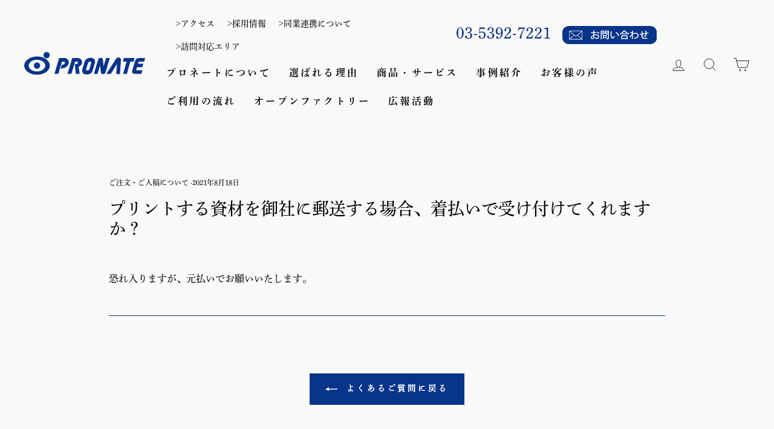

--- FILE ---
content_type: text/html; charset=utf-8
request_url: https://www.pronate.co.jp/blogs/faq/%E3%83%97%E3%83%AA%E3%83%B3%E3%83%88%E3%81%99%E3%82%8B%E8%B3%87%E6%9D%90%E3%82%92%E5%BE%A1%E7%A4%BE%E3%81%AB%E9%83%B5%E9%80%81%E3%81%99%E3%82%8B%E5%A0%B4%E5%90%88-%E7%9D%80%E6%89%95%E3%81%84%E3%81%A7%E5%8F%97%E3%81%91%E4%BB%98%E3%81%91%E3%81%A6%E3%81%8F%E3%82%8C%E3%81%BE%E3%81%99%E3%81%8B
body_size: 30421
content:
<!doctype html>
<html class="no-js" lang="ja" dir="ltr">
<head>
  <meta charset="utf-8">
  <meta http-equiv="X-UA-Compatible" content="IE=edge,chrome=1">
  <meta name="viewport" content="width=device-width,initial-scale=1">
  <meta name="theme-color" content="#08348a">
  <link rel="canonical" href="https://www.pronate.co.jp/blogs/faq/%e3%83%97%e3%83%aa%e3%83%b3%e3%83%88%e3%81%99%e3%82%8b%e8%b3%87%e6%9d%90%e3%82%92%e5%be%a1%e7%a4%be%e3%81%ab%e9%83%b5%e9%80%81%e3%81%99%e3%82%8b%e5%a0%b4%e5%90%88-%e7%9d%80%e6%89%95%e3%81%84%e3%81%a7%e5%8f%97%e3%81%91%e4%bb%98%e3%81%91%e3%81%a6%e3%81%8f%e3%82%8c%e3%81%be%e3%81%99%e3%81%8b">
  <link rel="preconnect" href="https://cdn.shopify.com">
  <link rel="preconnect" href="https://fonts.shopifycdn.com">
  <link rel="dns-prefetch" href="https://productreviews.shopifycdn.com">
  <link rel="dns-prefetch" href="https://ajax.googleapis.com">
  <link rel="dns-prefetch" href="https://maps.googleapis.com">
  <link rel="dns-prefetch" href="https://maps.gstatic.com"><link rel="shortcut icon" href="//www.pronate.co.jp/cdn/shop/files/favicon_32x32.png?v=1636504469" type="image/png" /><title>プリントする資材を御社に郵送する場合、着払いで受け付けてくれますか？
&ndash; 株式会社プロネート
</title>
<meta name="description" content="恐れ入りますが、元払いでお願いいたします。"><meta property="og:site_name" content="株式会社プロネート">
  <meta property="og:url" content="https://www.pronate.co.jp/blogs/faq/%e3%83%97%e3%83%aa%e3%83%b3%e3%83%88%e3%81%99%e3%82%8b%e8%b3%87%e6%9d%90%e3%82%92%e5%be%a1%e7%a4%be%e3%81%ab%e9%83%b5%e9%80%81%e3%81%99%e3%82%8b%e5%a0%b4%e5%90%88-%e7%9d%80%e6%89%95%e3%81%84%e3%81%a7%e5%8f%97%e3%81%91%e4%bb%98%e3%81%91%e3%81%a6%e3%81%8f%e3%82%8c%e3%81%be%e3%81%99%e3%81%8b">
  <meta property="og:title" content="プリントする資材を御社に郵送する場合、着払いで受け付けてくれますか？">
  <meta property="og:type" content="article">
  <meta property="og:description" content="恐れ入りますが、元払いでお願いいたします。"><meta name="twitter:site" content="@pronate_inc">
  <meta name="twitter:card" content="summary_large_image">
  <meta name="twitter:title" content="プリントする資材を御社に郵送する場合、着払いで受け付けてくれますか？">
  <meta name="twitter:description" content="恐れ入りますが、元払いでお願いいたします。">
<style data-shopify>
  

  
  
  
</style><link href="//www.pronate.co.jp/cdn/shop/t/16/assets/theme.css?v=112794808620789846961699855933" rel="stylesheet" type="text/css" media="all" />
<link href="//www.pronate.co.jp/cdn/shop/t/16/assets/additional-css.css?v=100022640131577139331668003703" rel="stylesheet" type="text/css" media="all" />
<style data-shopify>:root {
    --typeHeaderPrimary: "New York";
    --typeHeaderFallback: Iowan Old Style, Apple Garamond, Baskerville, Times New Roman, Droid Serif, Times, Source Serif Pro, serif, Apple Color Emoji, Segoe UI Emoji, Segoe UI Symbol;
    --typeHeaderSize: 28px;
    --typeHeaderWeight: 400;
    --typeHeaderLineHeight: 1.2;
    --typeHeaderSpacing: 0.0em;

    --typeBasePrimary:"New York";
    --typeBaseFallback:Iowan Old Style, Apple Garamond, Baskerville, Times New Roman, Droid Serif, Times, Source Serif Pro, serif, Apple Color Emoji, Segoe UI Emoji, Segoe UI Symbol;
    --typeBaseSize: 16px;
    --typeBaseWeight: 400;
    --typeBaseSpacing: 0.0em;
    --typeBaseLineHeight: 1.2;

    --typeCollectionTitle: 20px;

    --iconWeight: 2px;
    --iconLinecaps: miter;

    
      --buttonRadius: 0px;
    

    --colorGridOverlayOpacity: 0.1;
  }

  .placeholder-content {
    background-image: linear-gradient(100deg, #ffffff 40%, #f7f7f7 63%, #ffffff 79%);
  }</style><script>
    document.documentElement.className = document.documentElement.className.replace('no-js', 'js');

    window.theme = window.theme || {};
    theme.routes = {
      home: "/",
      cart: "/cart.js",
      cartPage: "/cart",
      cartAdd: "/cart/add.js",
      cartChange: "/cart/change.js"
    };
    theme.strings = {
      soldOut: "売り切れ",
      unavailable: "利用不可",
      inStockLabel: "在庫あり、すぐに発送可能",
      stockLabel: "残りわずか - [count] ",
      willNotShipUntil: " [date]出荷準備完了",
      willBeInStockAfter: " [date]在庫あり",
      waitingForStock: "在庫状況 進行中",
      savePrice: " [saved_amount]お買い得",
      cartEmpty: "買い物かごは現在空です。",
      cartTermsConfirmation: "ご購入手続きをするには、販売条件に同意する必要があります",
      searchCollections: "コレクション:",
      searchPages: "ページ:",
      searchArticles: "記事:"
    };
    theme.settings = {
      dynamicVariantsEnable: true,
      cartType: "drawer",
      isCustomerTemplate: false,
      moneyFormat: "¥{{amount_no_decimals}}",
      saveType: "dollar",
      productImageSize: "square",
      productImageCover: true,
      predictiveSearch: true,
      predictiveSearchType: "product,article,page,collection",
      quickView: false,
      themeName: 'Impulse',
      themeVersion: "5.1.2"
    };
  </script>

  <script>window.performance && window.performance.mark && window.performance.mark('shopify.content_for_header.start');</script><meta id="shopify-digital-wallet" name="shopify-digital-wallet" content="/58217824449/digital_wallets/dialog">
<meta name="shopify-checkout-api-token" content="44b5e5779d1ab6efa0e1ca5c5d36b0da">
<link rel="alternate" type="application/atom+xml" title="Feed" href="/blogs/faq.atom" />
<script async="async" src="/checkouts/internal/preloads.js?locale=ja-JP"></script>
<link rel="preconnect" href="https://shop.app" crossorigin="anonymous">
<script async="async" src="https://shop.app/checkouts/internal/preloads.js?locale=ja-JP&shop_id=58217824449" crossorigin="anonymous"></script>
<script id="apple-pay-shop-capabilities" type="application/json">{"shopId":58217824449,"countryCode":"JP","currencyCode":"JPY","merchantCapabilities":["supports3DS"],"merchantId":"gid:\/\/shopify\/Shop\/58217824449","merchantName":"株式会社プロネート","requiredBillingContactFields":["postalAddress","email","phone"],"requiredShippingContactFields":["postalAddress","email","phone"],"shippingType":"shipping","supportedNetworks":["visa","masterCard","amex","jcb","discover"],"total":{"type":"pending","label":"株式会社プロネート","amount":"1.00"},"shopifyPaymentsEnabled":true,"supportsSubscriptions":true}</script>
<script id="shopify-features" type="application/json">{"accessToken":"44b5e5779d1ab6efa0e1ca5c5d36b0da","betas":["rich-media-storefront-analytics"],"domain":"www.pronate.co.jp","predictiveSearch":false,"shopId":58217824449,"locale":"ja"}</script>
<script>var Shopify = Shopify || {};
Shopify.shop = "pronate-co-jp.myshopify.com";
Shopify.locale = "ja";
Shopify.currency = {"active":"JPY","rate":"1.0"};
Shopify.country = "JP";
Shopify.theme = {"name":"pronate_theme_20221109","id":132394713281,"schema_name":"Impulse","schema_version":"5.1.2","theme_store_id":857,"role":"main"};
Shopify.theme.handle = "null";
Shopify.theme.style = {"id":null,"handle":null};
Shopify.cdnHost = "www.pronate.co.jp/cdn";
Shopify.routes = Shopify.routes || {};
Shopify.routes.root = "/";</script>
<script type="module">!function(o){(o.Shopify=o.Shopify||{}).modules=!0}(window);</script>
<script>!function(o){function n(){var o=[];function n(){o.push(Array.prototype.slice.apply(arguments))}return n.q=o,n}var t=o.Shopify=o.Shopify||{};t.loadFeatures=n(),t.autoloadFeatures=n()}(window);</script>
<script>
  window.ShopifyPay = window.ShopifyPay || {};
  window.ShopifyPay.apiHost = "shop.app\/pay";
  window.ShopifyPay.redirectState = null;
</script>
<script id="shop-js-analytics" type="application/json">{"pageType":"article"}</script>
<script defer="defer" async type="module" src="//www.pronate.co.jp/cdn/shopifycloud/shop-js/modules/v2/client.init-shop-cart-sync_CZKilf07.ja.esm.js"></script>
<script defer="defer" async type="module" src="//www.pronate.co.jp/cdn/shopifycloud/shop-js/modules/v2/chunk.common_rlhnONO2.esm.js"></script>
<script type="module">
  await import("//www.pronate.co.jp/cdn/shopifycloud/shop-js/modules/v2/client.init-shop-cart-sync_CZKilf07.ja.esm.js");
await import("//www.pronate.co.jp/cdn/shopifycloud/shop-js/modules/v2/chunk.common_rlhnONO2.esm.js");

  window.Shopify.SignInWithShop?.initShopCartSync?.({"fedCMEnabled":true,"windoidEnabled":true});

</script>
<script>
  window.Shopify = window.Shopify || {};
  if (!window.Shopify.featureAssets) window.Shopify.featureAssets = {};
  window.Shopify.featureAssets['shop-js'] = {"shop-cart-sync":["modules/v2/client.shop-cart-sync_BwCHLH8C.ja.esm.js","modules/v2/chunk.common_rlhnONO2.esm.js"],"init-fed-cm":["modules/v2/client.init-fed-cm_CQXj6EwP.ja.esm.js","modules/v2/chunk.common_rlhnONO2.esm.js"],"shop-button":["modules/v2/client.shop-button_B7JE2zCc.ja.esm.js","modules/v2/chunk.common_rlhnONO2.esm.js"],"init-windoid":["modules/v2/client.init-windoid_DQ9csUH7.ja.esm.js","modules/v2/chunk.common_rlhnONO2.esm.js"],"shop-cash-offers":["modules/v2/client.shop-cash-offers_DxEVlT9h.ja.esm.js","modules/v2/chunk.common_rlhnONO2.esm.js","modules/v2/chunk.modal_BI56FOb0.esm.js"],"shop-toast-manager":["modules/v2/client.shop-toast-manager_BE8_-kNb.ja.esm.js","modules/v2/chunk.common_rlhnONO2.esm.js"],"init-shop-email-lookup-coordinator":["modules/v2/client.init-shop-email-lookup-coordinator_BgbPPTAQ.ja.esm.js","modules/v2/chunk.common_rlhnONO2.esm.js"],"pay-button":["modules/v2/client.pay-button_hoKCMeMC.ja.esm.js","modules/v2/chunk.common_rlhnONO2.esm.js"],"avatar":["modules/v2/client.avatar_BTnouDA3.ja.esm.js"],"init-shop-cart-sync":["modules/v2/client.init-shop-cart-sync_CZKilf07.ja.esm.js","modules/v2/chunk.common_rlhnONO2.esm.js"],"shop-login-button":["modules/v2/client.shop-login-button_BXDQHqjj.ja.esm.js","modules/v2/chunk.common_rlhnONO2.esm.js","modules/v2/chunk.modal_BI56FOb0.esm.js"],"init-customer-accounts-sign-up":["modules/v2/client.init-customer-accounts-sign-up_C3NeUvFd.ja.esm.js","modules/v2/client.shop-login-button_BXDQHqjj.ja.esm.js","modules/v2/chunk.common_rlhnONO2.esm.js","modules/v2/chunk.modal_BI56FOb0.esm.js"],"init-shop-for-new-customer-accounts":["modules/v2/client.init-shop-for-new-customer-accounts_D-v2xi0b.ja.esm.js","modules/v2/client.shop-login-button_BXDQHqjj.ja.esm.js","modules/v2/chunk.common_rlhnONO2.esm.js","modules/v2/chunk.modal_BI56FOb0.esm.js"],"init-customer-accounts":["modules/v2/client.init-customer-accounts_Cciaq_Mb.ja.esm.js","modules/v2/client.shop-login-button_BXDQHqjj.ja.esm.js","modules/v2/chunk.common_rlhnONO2.esm.js","modules/v2/chunk.modal_BI56FOb0.esm.js"],"shop-follow-button":["modules/v2/client.shop-follow-button_CM9l58Wl.ja.esm.js","modules/v2/chunk.common_rlhnONO2.esm.js","modules/v2/chunk.modal_BI56FOb0.esm.js"],"lead-capture":["modules/v2/client.lead-capture_oVhdpGxe.ja.esm.js","modules/v2/chunk.common_rlhnONO2.esm.js","modules/v2/chunk.modal_BI56FOb0.esm.js"],"checkout-modal":["modules/v2/client.checkout-modal_BbgmKIDX.ja.esm.js","modules/v2/chunk.common_rlhnONO2.esm.js","modules/v2/chunk.modal_BI56FOb0.esm.js"],"shop-login":["modules/v2/client.shop-login_BRorRhgW.ja.esm.js","modules/v2/chunk.common_rlhnONO2.esm.js","modules/v2/chunk.modal_BI56FOb0.esm.js"],"payment-terms":["modules/v2/client.payment-terms_Ba4TR13R.ja.esm.js","modules/v2/chunk.common_rlhnONO2.esm.js","modules/v2/chunk.modal_BI56FOb0.esm.js"]};
</script>
<script>(function() {
  var isLoaded = false;
  function asyncLoad() {
    if (isLoaded) return;
    isLoaded = true;
    var urls = ["https:\/\/cdn.shopify.com\/s\/files\/1\/0582\/1782\/4449\/t\/13\/assets\/globo.formbuilder.init.js?v=1635841635\u0026shop=pronate-co-jp.myshopify.com","https:\/\/instafeed.nfcube.com\/cdn\/d1a0ccac6ea08a5731416bf483674729.js?shop=pronate-co-jp.myshopify.com","\/\/www.powr.io\/powr.js?powr-token=pronate-co-jp.myshopify.com\u0026external-type=shopify\u0026shop=pronate-co-jp.myshopify.com"];
    for (var i = 0; i < urls.length; i++) {
      var s = document.createElement('script');
      s.type = 'text/javascript';
      s.async = true;
      s.src = urls[i];
      var x = document.getElementsByTagName('script')[0];
      x.parentNode.insertBefore(s, x);
    }
  };
  if(window.attachEvent) {
    window.attachEvent('onload', asyncLoad);
  } else {
    window.addEventListener('load', asyncLoad, false);
  }
})();</script>
<script id="__st">var __st={"a":58217824449,"offset":32400,"reqid":"9e4821aa-9fde-4cf9-9d97-a1ac40f29338-1769026387","pageurl":"www.pronate.co.jp\/blogs\/faq\/%E3%83%97%E3%83%AA%E3%83%B3%E3%83%88%E3%81%99%E3%82%8B%E8%B3%87%E6%9D%90%E3%82%92%E5%BE%A1%E7%A4%BE%E3%81%AB%E9%83%B5%E9%80%81%E3%81%99%E3%82%8B%E5%A0%B4%E5%90%88-%E7%9D%80%E6%89%95%E3%81%84%E3%81%A7%E5%8F%97%E3%81%91%E4%BB%98%E3%81%91%E3%81%A6%E3%81%8F%E3%82%8C%E3%81%BE%E3%81%99%E3%81%8B","s":"articles-556548882625","u":"d19d0b07530d","p":"article","rtyp":"article","rid":556548882625};</script>
<script>window.ShopifyPaypalV4VisibilityTracking = true;</script>
<script id="form-persister">!function(){'use strict';const t='contact',e='new_comment',n=[[t,t],['blogs',e],['comments',e],[t,'customer']],o='password',r='form_key',c=['recaptcha-v3-token','g-recaptcha-response','h-captcha-response',o],s=()=>{try{return window.sessionStorage}catch{return}},i='__shopify_v',u=t=>t.elements[r],a=function(){const t=[...n].map((([t,e])=>`form[action*='/${t}']:not([data-nocaptcha='true']) input[name='form_type'][value='${e}']`)).join(',');var e;return e=t,()=>e?[...document.querySelectorAll(e)].map((t=>t.form)):[]}();function m(t){const e=u(t);a().includes(t)&&(!e||!e.value)&&function(t){try{if(!s())return;!function(t){const e=s();if(!e)return;const n=u(t);if(!n)return;const o=n.value;o&&e.removeItem(o)}(t);const e=Array.from(Array(32),(()=>Math.random().toString(36)[2])).join('');!function(t,e){u(t)||t.append(Object.assign(document.createElement('input'),{type:'hidden',name:r})),t.elements[r].value=e}(t,e),function(t,e){const n=s();if(!n)return;const r=[...t.querySelectorAll(`input[type='${o}']`)].map((({name:t})=>t)),u=[...c,...r],a={};for(const[o,c]of new FormData(t).entries())u.includes(o)||(a[o]=c);n.setItem(e,JSON.stringify({[i]:1,action:t.action,data:a}))}(t,e)}catch(e){console.error('failed to persist form',e)}}(t)}const f=t=>{if('true'===t.dataset.persistBound)return;const e=function(t,e){const n=function(t){return'function'==typeof t.submit?t.submit:HTMLFormElement.prototype.submit}(t).bind(t);return function(){let t;return()=>{t||(t=!0,(()=>{try{e(),n()}catch(t){(t=>{console.error('form submit failed',t)})(t)}})(),setTimeout((()=>t=!1),250))}}()}(t,(()=>{m(t)}));!function(t,e){if('function'==typeof t.submit&&'function'==typeof e)try{t.submit=e}catch{}}(t,e),t.addEventListener('submit',(t=>{t.preventDefault(),e()})),t.dataset.persistBound='true'};!function(){function t(t){const e=(t=>{const e=t.target;return e instanceof HTMLFormElement?e:e&&e.form})(t);e&&m(e)}document.addEventListener('submit',t),document.addEventListener('DOMContentLoaded',(()=>{const e=a();for(const t of e)f(t);var n;n=document.body,new window.MutationObserver((t=>{for(const e of t)if('childList'===e.type&&e.addedNodes.length)for(const t of e.addedNodes)1===t.nodeType&&'FORM'===t.tagName&&a().includes(t)&&f(t)})).observe(n,{childList:!0,subtree:!0,attributes:!1}),document.removeEventListener('submit',t)}))}()}();</script>
<script integrity="sha256-4kQ18oKyAcykRKYeNunJcIwy7WH5gtpwJnB7kiuLZ1E=" data-source-attribution="shopify.loadfeatures" defer="defer" src="//www.pronate.co.jp/cdn/shopifycloud/storefront/assets/storefront/load_feature-a0a9edcb.js" crossorigin="anonymous"></script>
<script crossorigin="anonymous" defer="defer" src="//www.pronate.co.jp/cdn/shopifycloud/storefront/assets/shopify_pay/storefront-65b4c6d7.js?v=20250812"></script>
<script data-source-attribution="shopify.dynamic_checkout.dynamic.init">var Shopify=Shopify||{};Shopify.PaymentButton=Shopify.PaymentButton||{isStorefrontPortableWallets:!0,init:function(){window.Shopify.PaymentButton.init=function(){};var t=document.createElement("script");t.src="https://www.pronate.co.jp/cdn/shopifycloud/portable-wallets/latest/portable-wallets.ja.js",t.type="module",document.head.appendChild(t)}};
</script>
<script data-source-attribution="shopify.dynamic_checkout.buyer_consent">
  function portableWalletsHideBuyerConsent(e){var t=document.getElementById("shopify-buyer-consent"),n=document.getElementById("shopify-subscription-policy-button");t&&n&&(t.classList.add("hidden"),t.setAttribute("aria-hidden","true"),n.removeEventListener("click",e))}function portableWalletsShowBuyerConsent(e){var t=document.getElementById("shopify-buyer-consent"),n=document.getElementById("shopify-subscription-policy-button");t&&n&&(t.classList.remove("hidden"),t.removeAttribute("aria-hidden"),n.addEventListener("click",e))}window.Shopify?.PaymentButton&&(window.Shopify.PaymentButton.hideBuyerConsent=portableWalletsHideBuyerConsent,window.Shopify.PaymentButton.showBuyerConsent=portableWalletsShowBuyerConsent);
</script>
<script data-source-attribution="shopify.dynamic_checkout.cart.bootstrap">document.addEventListener("DOMContentLoaded",(function(){function t(){return document.querySelector("shopify-accelerated-checkout-cart, shopify-accelerated-checkout")}if(t())Shopify.PaymentButton.init();else{new MutationObserver((function(e,n){t()&&(Shopify.PaymentButton.init(),n.disconnect())})).observe(document.body,{childList:!0,subtree:!0})}}));
</script>
<link id="shopify-accelerated-checkout-styles" rel="stylesheet" media="screen" href="https://www.pronate.co.jp/cdn/shopifycloud/portable-wallets/latest/accelerated-checkout-backwards-compat.css" crossorigin="anonymous">
<style id="shopify-accelerated-checkout-cart">
        #shopify-buyer-consent {
  margin-top: 1em;
  display: inline-block;
  width: 100%;
}

#shopify-buyer-consent.hidden {
  display: none;
}

#shopify-subscription-policy-button {
  background: none;
  border: none;
  padding: 0;
  text-decoration: underline;
  font-size: inherit;
  cursor: pointer;
}

#shopify-subscription-policy-button::before {
  box-shadow: none;
}

      </style>

<script>window.performance && window.performance.mark && window.performance.mark('shopify.content_for_header.end');</script>

  <script src="//www.pronate.co.jp/cdn/shop/t/16/assets/vendor-scripts-v10.js" defer="defer"></script><link rel="preload" as="style" href="//www.pronate.co.jp/cdn/shop/t/16/assets/currency-flags.css" onload="this.onload=null;this.rel='stylesheet'">
    <link rel="stylesheet" href="//www.pronate.co.jp/cdn/shop/t/16/assets/currency-flags.css"><script src="//www.pronate.co.jp/cdn/shop/t/16/assets/theme.min.js?v=145654977113948214481667983478" defer="defer"></script><script src="https://ajax.googleapis.com/ajax/libs/jquery/3.6.0/jquery.min.js"></script>
  <script src="//www.pronate.co.jp/cdn/shop/t/16/assets/additional-jquery.js?v=35957321165584697661667995178" defer="defer"></script>

<script>
	var Globo = Globo || {};
    var globoFormbuilderRecaptchaInit = function(){};
    Globo.FormBuilder = Globo.FormBuilder || {};
    Globo.FormBuilder.url = "https://form.globosoftware.net";
    Globo.FormBuilder.shop = {
        settings : {
            reCaptcha : {
                siteKey : ''
            },
            hideWaterMark : false,
            encryptionFormId : false,
            copyright: 'Powered by Globo <a href="https://apps.shopify.com/form-builder-contact-form" target="_blank">Contact Form</a>'
        },
        pricing:{
            features:{
                fileUpload : 2,
                removeCopyright : false,
                bulkOrderForm: false,
                cartForm: false,
            }
        },
        configuration: {
            money_format:  "¥{{amount_no_decimals}}"
        },
        encryption_form_id : false
    };
    Globo.FormBuilder.forms = [];

    
    Globo.FormBuilder.page = {
        title : document.title,
        href : window.location.href,
        type: "article"
    };
    Globo.FormBuilder.assetFormUrls = [];
            Globo.FormBuilder.assetFormUrls[50097] = "//www.pronate.co.jp/cdn/shop/t/16/assets/globo.formbuilder.data.50097.js?v=50912583344884719151667983478";
                    
</script>

<link rel="preload" href="//www.pronate.co.jp/cdn/shop/t/16/assets/globo.formbuilder.css?v=30470865796797825451667983478" as="style" onload="this.onload=null;this.rel='stylesheet'">
<noscript><link rel="stylesheet" href="//www.pronate.co.jp/cdn/shop/t/16/assets/globo.formbuilder.css?v=30470865796797825451667983478"></noscript>


<script>
    Globo.FormBuilder.__webpack_public_path__ = "//www.pronate.co.jp/cdn/shop/t/16/assets/"
</script>
<script src="//www.pronate.co.jp/cdn/shop/t/16/assets/globo.formbuilder.index.js?v=104759081911158387851667983478" defer></script>

<!-- BEGIN app block: shopify://apps/hulk-form-builder/blocks/app-embed/b6b8dd14-356b-4725-a4ed-77232212b3c3 --><!-- BEGIN app snippet: hulkapps-formbuilder-theme-ext --><script type="text/javascript">
  
  if (typeof window.formbuilder_customer != "object") {
        window.formbuilder_customer = {}
  }

  window.hulkFormBuilder = {
    form_data: {"form_SNoZMTky10LsT6CFYNDaGw":{"uuid":"SNoZMTky10LsT6CFYNDaGw","form_name":"エントリーフォーム","form_data":{"div_back_gradient_1":"#fff","div_back_gradient_2":"#fff","back_color":"#fff","form_title":"","form_submit":"送信","after_submit":"hideAndmessage","after_submit_msg":"\u003ch2 style=\"text-align: center;\"\u003e\u003cspan style=\"color:#08348a;\"\u003e\u003cstrong\u003eエントリーありがとうございました。\u003c\/strong\u003e\u003c\/span\u003e\u003c\/h2\u003e\n\n\u003ch2 style=\"text-align: center;\"\u003e\u003cspan style=\"color:#08348a;\"\u003e\u003cstrong\u003e内容を確認のうえ、折り返しご連絡させていただきます。\u003c\/strong\u003e\u003c\/span\u003e\u003c\/h2\u003e\n","captcha_enable":"no","label_style":"blockLabels","input_border_radius":"2","back_type":"transparent","input_back_color":"#fff","input_back_color_hover":"#fff","back_shadow":"none","label_font_clr":"#08348a","input_font_clr":"#676767","button_align":"fullBtn","button_clr":"#fff","button_back_clr":"#08348a","button_border_radius":"2","form_width":"100%","form_border_size":0,"form_border_clr":"#ffffff","form_border_radius":0,"label_font_size":"16","input_font_size":"14","button_font_size":"20","form_padding":"35","input_border_color":"#08348a","input_border_color_hover":"#08348a","btn_border_clr":"#08348a","btn_border_size":"1","form_name":"エントリーフォーム","":"takaku@pronate.co.jp , miyazawa@pronate.co.jp","form_emails":"takaku@pronate.co.jp , miyazawa@pronate.co.jp","admin_email_subject":"エントリーフォームへの応募がありました","admin_email_message":"\u003cp\u003e各位\u003c\/p\u003e\n\n\u003cp\u003eエントリーフォームへ応募がありました。\u003c\/p\u003e\n","form_access_message":"\u003cp\u003ePlease login to access the form\u003cbr\u003eDo not have an account? Create account\u003c\/p\u003e","input_placeholder_clr":"#08348a","notification_email_send":true,"pass_referrer_url_on_email":false,"auto_responder_sendname":"株式会社プロネート","custommessage":{"is_required":"必須項目です"},"formElements":[{"Conditions":{},"type":"headings","position":0,"label":"Label (20)","headings":"\u003ch3\u003e\u003cspan style=\"color:#08348a;\"\u003e\u003cstrong\u003e基本情報（必須項目）\u003c\/strong\u003e\u003c\/span\u003e\u003c\/h3\u003e\n","page_number":1},{"type":"text","position":1,"label":"姓","customClass":"","halfwidth":"yes","Conditions":{},"page_number":1,"required":"yes"},{"type":"text","position":2,"label":"名","halfwidth":"yes","Conditions":{},"page_number":1,"required":"yes"},{"Conditions":{},"type":"text","position":3,"label":"せい","halfwidth":"yes","page_number":1,"required":"yes"},{"Conditions":{},"type":"text","position":4,"label":"めい","halfwidth":"yes","page_number":1,"required":"yes"},{"Conditions":{},"type":"text","position":5,"label":"メールアドレス","halfwidth":"yes","page_number":1,"required":"yes"},{"Conditions":{},"type":"text","position":6,"label":"電話番号","halfwidth":"yes","page_number":1,"required":"yes"},{"Conditions":{},"type":"raw_html","position":7,"label":"Label (23)","page_number":1,"rowHtmlCode":"\u003chr \/\u003e"},{"Conditions":{},"type":"headings","position":8,"label":"Label (23)","headings":"\u003ch3\u003e\u003cspan style=\"color:#08348a;\"\u003e\u003cstrong\u003eエントリー情報\u003c\/strong\u003e\u003c\/span\u003e\u003c\/h3\u003e\n","page_number":1},{"Conditions":{},"type":"radio","position":9,"label":"入力方法","values":"フォームから入力する\n履歴書をアップロードする","elementCost":{},"page_number":1,"required":"yes","infoMessage":"エントリー情報について、フォーム入力か履歴書アップロードいずれかを選択して下さい。"},{"Conditions":{"SelectedElemenet":"入力方法","SelectedElemenetCount":9,"SelectedValue":"フォームから入力する"},"type":"text","position":10,"label":"生年月日","placeholder":"年　月　日","page_number":1},{"type":"radio","position":11,"label":"最終学歴","values":"大学院\n大学\n専門・短大\n高校\nその他","elementCost":{},"page_number":1,"Conditions":{"SelectedElemenet":"入力方法","SelectedElemenetCount":9,"SelectedValue":"フォームから入力する"}},{"type":"text","position":12,"label":"卒業年度","page_number":1,"Conditions":{"SelectedElemenet":"入力方法","SelectedElemenetCount":9,"SelectedValue":"フォームから入力する"}},{"type":"text","position":13,"label":"勤務先の会社名","placeholder":"過去及び現在の勤務先","page_number":1,"Conditions":{"SelectedElemenet":"入力方法","SelectedElemenetCount":9,"SelectedValue":"フォームから入力する"}},{"type":"textarea","position":14,"label":"勤務内容","required":"no","page_number":1,"Conditions":{"SelectedElemenet":"入力方法","SelectedElemenetCount":9,"SelectedValue":"フォームから入力する"}},{"type":"textarea","position":15,"label":"保有資格・スキル","page_number":1,"Conditions":{"SelectedElemenet":"入力方法","SelectedElemenetCount":9,"SelectedValue":"フォームから入力する"}},{"type":"textarea","position":16,"label":"志望動機","page_number":1,"Conditions":{"SelectedElemenet":"入力方法","SelectedElemenetCount":9,"SelectedValue":"フォームから入力する"}},{"type":"textarea","position":17,"label":"自己PR","page_number":1,"Conditions":{"SelectedElemenet":"入力方法","SelectedElemenetCount":9,"SelectedValue":"フォームから入力する"}},{"type":"select","position":18,"label":"希望職種","values":"営業\n制作\n製版\n印刷\nその他","elementCost":{},"page_number":1,"placeholder":"選択して下さい","Conditions":{"SelectedElemenet":"入力方法","SelectedElemenetCount":9,"SelectedValue":"フォームから入力する"}},{"type":"text","position":19,"label":"希望年収","page_number":1,"Conditions":{"SelectedElemenet":"入力方法","SelectedElemenetCount":9,"SelectedValue":"フォームから入力する"}},{"type":"textarea","position":20,"label":"その他連絡事項","page_number":1,"Conditions":{"SelectedElemenet":"入力方法","SelectedElemenetCount":9,"SelectedValue":"フォームから入力する"}},{"type":"file","position":21,"label":"履歴書のアップロード","enable_drag_and_drop":"yes","page_number":1,"Conditions":{"SelectedElemenet":"入力方法","SelectedElemenetCount":9,"SelectedValue":"履歴書をアップロードする"}},{"type":"file","position":22,"label":"顔写真のアップロード","enable_drag_and_drop":"yes","page_number":1,"Conditions":{"SelectedElemenet":"入力方法","SelectedElemenetCount":9,"SelectedValue":"履歴書をアップロードする"}},{"Conditions":{},"type":"raw_html","position":23,"label":"Label (24)","rowHtmlCode":"\u003chr \/\u003e","page_number":1},{"Conditions":{},"type":"terms_conditions","position":24,"label":"リンク先の【個人情報取り扱い同意書】を確認の上同意しました","redirect":"https:\/\/www.pronate.co.jp\/pages\/privacy-policy-agreement","checked":"no","page_number":1,"required":"yes","tc":"個人情報取り扱い同意書を確認の上、チェックして下さい"}]},"is_spam_form":false,"shop_uuid":"P4JMoh68b-_UcXYLdHCJPw","shop_timezone":"Asia\/Tokyo","shop_id":73549,"shop_is_after_submit_enabled":true,"shop_shopify_plan":"basic","shop_shopify_domain":"pronate-co-jp.myshopify.com","shop_remove_watermark":false,"shop_created_at":"2022-11-07T15:01:43.374-06:00"}},
    shop_data: {"shop_P4JMoh68b-_UcXYLdHCJPw":{"shop_uuid":"P4JMoh68b-_UcXYLdHCJPw","shop_timezone":"Asia\/Tokyo","shop_id":73549,"shop_is_after_submit_enabled":true,"shop_shopify_plan":"basic","shop_shopify_domain":"pronate-co-jp.myshopify.com","shop_created_at":"2022-11-07T15:01:43.374-06:00","is_skip_metafield":false,"shop_deleted":false,"shop_disabled":false}},
    settings_data: {"shop_settings":{"shop_customise_msgs":[{"is_required":"必要とされている","valid_data":"有効なデータを入力してください","valid_email":"有効なメールフォーマットを提供","only_number_alloud":"で許可される唯一の数","valid_url":"有効なURLを提供します","valid_captcha":"有効なキャプチャ応答を提供してください","number_less":"数 - 未満でなければなりません","number_more":"数 - 以上でなければなりません","image_uploaded":"画像がアップロードされました","image_number":"許可されるイメージ","image_must_less":"画像は3メガバイト未満でなければなりません","file_uploaded":"ファイルがアップロードされました","image_extension":"無効なイメージ拡張","error_image_upload":"画像のアップロードでエラーが発生しました","error_file_upload":"ファイルアップロードでエラーが発生しました","blocked_domain":"この形式は、からアドレスを受け付けません","email_submitted":"メールはすでに提出されています","error_form_submit":"フォームの送信でエラーが発生しました","file_must_less":"ファイルは3メガバイト未満でなければなりません","file_extension":"無効なファイル拡張子","only_file_number_alloud":"許可されたファイル","your_response":"あなたの応答","download_file":"ダウンロードファイル","address1":"住所1","address2":"住所2","city":"市","province":"州","card_details_invalid":"あなたのカードの詳細は無効です","country":"国","zipcode":"郵便番号","card_details":"カードの詳細","card_number":"カード番号","exp_mm":"経験MM","exp_yy":"経験YY","cvc":"CVV","payment_value":"支払金額","thank_you":"フォームの送信メッセージ","processing":"処理...'","press_CTRL":"複数の画像アップロードのためのCtrlキーを押しながら"}],"default_customise_msgs":{"is_required":"is required","thank_you":"Thank you! The form was submitted successfully.","processing":"Processing...","valid_data":"Please provide valid data","valid_email":"Provide valid email format","valid_tags":"HTML Tags are not allowed","valid_phone":"Provide valid phone number","valid_captcha":"Please provide valid captcha response","valid_url":"Provide valid URL","only_number_alloud":"Provide valid number in","number_less":"must be less than","number_more":"must be more than","image_must_less":"Image must be less than 20MB","image_number":"Images allowed","image_extension":"Invalid extension! Please provide image file","error_image_upload":"Error in image upload. Please try again.","error_file_upload":"Error in file upload. Please try again.","your_response":"Your response","error_form_submit":"Error occur.Please try again after sometime.","email_submitted":"Form with this email is already submitted","invalid_email_by_zerobounce":"The email address you entered appears to be invalid. Please check it and try again.","download_file":"Download file","card_details_invalid":"Your card details are invalid","card_details":"Card details","please_enter_card_details":"Please enter card details","card_number":"Card number","exp_mm":"Exp MM","exp_yy":"Exp YY","crd_cvc":"CVV","payment_value":"Payment amount","please_enter_payment_amount":"Please enter payment amount","address1":"Address line 1","address2":"Address line 2","city":"City","province":"Province","zipcode":"Zip code","country":"Country","blocked_domain":"This form does not accept addresses from","file_must_less":"File must be less than 20MB","file_extension":"Invalid extension! Please provide file","only_file_number_alloud":"files allowed","previous":"Previous","next":"Next","must_have_a_input":"Please enter at least one field.","please_enter_required_data":"Please enter required data","atleast_one_special_char":"Include at least one special character","atleast_one_lowercase_char":"Include at least one lowercase character","atleast_one_uppercase_char":"Include at least one uppercase character","atleast_one_number":"Include at least one number","must_have_8_chars":"Must have 8 characters long","be_between_8_and_12_chars":"Be between 8 and 12 characters long","please_select":"Please Select","phone_submitted":"Form with this phone number is already submitted","user_res_parse_error":"Error while submitting the form","valid_same_values":"values must be same","product_choice_clear_selection":"Clear Selection","picture_choice_clear_selection":"Clear Selection","remove_all_for_file_image_upload":"Remove All","invalid_file_type_for_image_upload":"You can't upload files of this type.","invalid_file_type_for_signature_upload":"You can't upload files of this type.","max_files_exceeded_for_file_upload":"You can not upload any more files.","max_files_exceeded_for_image_upload":"You can not upload any more files.","file_already_exist":"File already uploaded","max_limit_exceed":"You have added the maximum number of text fields.","cancel_upload_for_file_upload":"Cancel upload","cancel_upload_for_image_upload":"Cancel upload","cancel_upload_for_signature_upload":"Cancel upload"},"shop_blocked_domains":[]}},
    features_data: {"shop_plan_features":{"shop_plan_features":["unlimited-forms","full-design-customization","export-form-submissions","multiple-recipients-for-form-submissions","multiple-admin-notifications","enable-captcha","unlimited-file-uploads","save-submitted-form-data","set-auto-response-message","conditional-logic","form-banner","save-as-draft-facility","include-user-response-in-admin-email","disable-form-submission","mail-platform-integration","stripe-payment-integration","pre-built-templates","create-customer-account-on-shopify","google-analytics-3-by-tracking-id","facebook-pixel-id","bing-uet-pixel-id","advanced-js","advanced-css","api-available","customize-form-message","hidden-field","restrict-from-submissions-per-one-user","utm-tracking","ratings","privacy-notices","heading","paragraph","shopify-flow-trigger","domain-setup","block-domain","address","html-code","form-schedule","after-submit-script","customize-form-scrolling","on-form-submission-record-the-referrer-url","password","duplicate-the-forms","include-user-response-in-auto-responder-email","elements-add-ons","admin-and-auto-responder-email-with-tokens","email-export","premium-support","google-analytics-4-by-measurement-id","google-ads-for-tracking-conversion","validation-field","file-upload","load_form_as_popup","advanced_conditional_logic"]}},
    shop: null,
    shop_id: null,
    plan_features: null,
    validateDoubleQuotes: false,
    assets: {
      extraFunctions: "https://cdn.shopify.com/extensions/019bb5ee-ec40-7527-955d-c1b8751eb060/form-builder-by-hulkapps-50/assets/extra-functions.js",
      extraStyles: "https://cdn.shopify.com/extensions/019bb5ee-ec40-7527-955d-c1b8751eb060/form-builder-by-hulkapps-50/assets/extra-styles.css",
      bootstrapStyles: "https://cdn.shopify.com/extensions/019bb5ee-ec40-7527-955d-c1b8751eb060/form-builder-by-hulkapps-50/assets/theme-app-extension-bootstrap.css"
    },
    translations: {
      htmlTagNotAllowed: "HTML Tags are not allowed",
      sqlQueryNotAllowed: "SQL Queries are not allowed",
      doubleQuoteNotAllowed: "Double quotes are not allowed",
      vorwerkHttpWwwNotAllowed: "The words \u0026#39;http\u0026#39; and \u0026#39;www\u0026#39; are not allowed. Please remove them and try again.",
      maxTextFieldsReached: "You have added the maximum number of text fields.",
      avoidNegativeWords: "Avoid negative words: Don\u0026#39;t use negative words in your contact message.",
      customDesignOnly: "This form is for custom designs requests. For general inquiries please contact our team at info@stagheaddesigns.com",
      zerobounceApiErrorMsg: "We couldn\u0026#39;t verify your email due to a technical issue. Please try again later.",
    }

  }

  

  window.FbThemeAppExtSettingsHash = {}
  
</script><!-- END app snippet --><!-- END app block --><script src="https://cdn.shopify.com/extensions/019bb5ee-ec40-7527-955d-c1b8751eb060/form-builder-by-hulkapps-50/assets/form-builder-script.js" type="text/javascript" defer="defer"></script>
<link href="https://monorail-edge.shopifysvc.com" rel="dns-prefetch">
<script>(function(){if ("sendBeacon" in navigator && "performance" in window) {try {var session_token_from_headers = performance.getEntriesByType('navigation')[0].serverTiming.find(x => x.name == '_s').description;} catch {var session_token_from_headers = undefined;}var session_cookie_matches = document.cookie.match(/_shopify_s=([^;]*)/);var session_token_from_cookie = session_cookie_matches && session_cookie_matches.length === 2 ? session_cookie_matches[1] : "";var session_token = session_token_from_headers || session_token_from_cookie || "";function handle_abandonment_event(e) {var entries = performance.getEntries().filter(function(entry) {return /monorail-edge.shopifysvc.com/.test(entry.name);});if (!window.abandonment_tracked && entries.length === 0) {window.abandonment_tracked = true;var currentMs = Date.now();var navigation_start = performance.timing.navigationStart;var payload = {shop_id: 58217824449,url: window.location.href,navigation_start,duration: currentMs - navigation_start,session_token,page_type: "article"};window.navigator.sendBeacon("https://monorail-edge.shopifysvc.com/v1/produce", JSON.stringify({schema_id: "online_store_buyer_site_abandonment/1.1",payload: payload,metadata: {event_created_at_ms: currentMs,event_sent_at_ms: currentMs}}));}}window.addEventListener('pagehide', handle_abandonment_event);}}());</script>
<script id="web-pixels-manager-setup">(function e(e,d,r,n,o){if(void 0===o&&(o={}),!Boolean(null===(a=null===(i=window.Shopify)||void 0===i?void 0:i.analytics)||void 0===a?void 0:a.replayQueue)){var i,a;window.Shopify=window.Shopify||{};var t=window.Shopify;t.analytics=t.analytics||{};var s=t.analytics;s.replayQueue=[],s.publish=function(e,d,r){return s.replayQueue.push([e,d,r]),!0};try{self.performance.mark("wpm:start")}catch(e){}var l=function(){var e={modern:/Edge?\/(1{2}[4-9]|1[2-9]\d|[2-9]\d{2}|\d{4,})\.\d+(\.\d+|)|Firefox\/(1{2}[4-9]|1[2-9]\d|[2-9]\d{2}|\d{4,})\.\d+(\.\d+|)|Chrom(ium|e)\/(9{2}|\d{3,})\.\d+(\.\d+|)|(Maci|X1{2}).+ Version\/(15\.\d+|(1[6-9]|[2-9]\d|\d{3,})\.\d+)([,.]\d+|)( \(\w+\)|)( Mobile\/\w+|) Safari\/|Chrome.+OPR\/(9{2}|\d{3,})\.\d+\.\d+|(CPU[ +]OS|iPhone[ +]OS|CPU[ +]iPhone|CPU IPhone OS|CPU iPad OS)[ +]+(15[._]\d+|(1[6-9]|[2-9]\d|\d{3,})[._]\d+)([._]\d+|)|Android:?[ /-](13[3-9]|1[4-9]\d|[2-9]\d{2}|\d{4,})(\.\d+|)(\.\d+|)|Android.+Firefox\/(13[5-9]|1[4-9]\d|[2-9]\d{2}|\d{4,})\.\d+(\.\d+|)|Android.+Chrom(ium|e)\/(13[3-9]|1[4-9]\d|[2-9]\d{2}|\d{4,})\.\d+(\.\d+|)|SamsungBrowser\/([2-9]\d|\d{3,})\.\d+/,legacy:/Edge?\/(1[6-9]|[2-9]\d|\d{3,})\.\d+(\.\d+|)|Firefox\/(5[4-9]|[6-9]\d|\d{3,})\.\d+(\.\d+|)|Chrom(ium|e)\/(5[1-9]|[6-9]\d|\d{3,})\.\d+(\.\d+|)([\d.]+$|.*Safari\/(?![\d.]+ Edge\/[\d.]+$))|(Maci|X1{2}).+ Version\/(10\.\d+|(1[1-9]|[2-9]\d|\d{3,})\.\d+)([,.]\d+|)( \(\w+\)|)( Mobile\/\w+|) Safari\/|Chrome.+OPR\/(3[89]|[4-9]\d|\d{3,})\.\d+\.\d+|(CPU[ +]OS|iPhone[ +]OS|CPU[ +]iPhone|CPU IPhone OS|CPU iPad OS)[ +]+(10[._]\d+|(1[1-9]|[2-9]\d|\d{3,})[._]\d+)([._]\d+|)|Android:?[ /-](13[3-9]|1[4-9]\d|[2-9]\d{2}|\d{4,})(\.\d+|)(\.\d+|)|Mobile Safari.+OPR\/([89]\d|\d{3,})\.\d+\.\d+|Android.+Firefox\/(13[5-9]|1[4-9]\d|[2-9]\d{2}|\d{4,})\.\d+(\.\d+|)|Android.+Chrom(ium|e)\/(13[3-9]|1[4-9]\d|[2-9]\d{2}|\d{4,})\.\d+(\.\d+|)|Android.+(UC? ?Browser|UCWEB|U3)[ /]?(15\.([5-9]|\d{2,})|(1[6-9]|[2-9]\d|\d{3,})\.\d+)\.\d+|SamsungBrowser\/(5\.\d+|([6-9]|\d{2,})\.\d+)|Android.+MQ{2}Browser\/(14(\.(9|\d{2,})|)|(1[5-9]|[2-9]\d|\d{3,})(\.\d+|))(\.\d+|)|K[Aa][Ii]OS\/(3\.\d+|([4-9]|\d{2,})\.\d+)(\.\d+|)/},d=e.modern,r=e.legacy,n=navigator.userAgent;return n.match(d)?"modern":n.match(r)?"legacy":"unknown"}(),u="modern"===l?"modern":"legacy",c=(null!=n?n:{modern:"",legacy:""})[u],f=function(e){return[e.baseUrl,"/wpm","/b",e.hashVersion,"modern"===e.buildTarget?"m":"l",".js"].join("")}({baseUrl:d,hashVersion:r,buildTarget:u}),m=function(e){var d=e.version,r=e.bundleTarget,n=e.surface,o=e.pageUrl,i=e.monorailEndpoint;return{emit:function(e){var a=e.status,t=e.errorMsg,s=(new Date).getTime(),l=JSON.stringify({metadata:{event_sent_at_ms:s},events:[{schema_id:"web_pixels_manager_load/3.1",payload:{version:d,bundle_target:r,page_url:o,status:a,surface:n,error_msg:t},metadata:{event_created_at_ms:s}}]});if(!i)return console&&console.warn&&console.warn("[Web Pixels Manager] No Monorail endpoint provided, skipping logging."),!1;try{return self.navigator.sendBeacon.bind(self.navigator)(i,l)}catch(e){}var u=new XMLHttpRequest;try{return u.open("POST",i,!0),u.setRequestHeader("Content-Type","text/plain"),u.send(l),!0}catch(e){return console&&console.warn&&console.warn("[Web Pixels Manager] Got an unhandled error while logging to Monorail."),!1}}}}({version:r,bundleTarget:l,surface:e.surface,pageUrl:self.location.href,monorailEndpoint:e.monorailEndpoint});try{o.browserTarget=l,function(e){var d=e.src,r=e.async,n=void 0===r||r,o=e.onload,i=e.onerror,a=e.sri,t=e.scriptDataAttributes,s=void 0===t?{}:t,l=document.createElement("script"),u=document.querySelector("head"),c=document.querySelector("body");if(l.async=n,l.src=d,a&&(l.integrity=a,l.crossOrigin="anonymous"),s)for(var f in s)if(Object.prototype.hasOwnProperty.call(s,f))try{l.dataset[f]=s[f]}catch(e){}if(o&&l.addEventListener("load",o),i&&l.addEventListener("error",i),u)u.appendChild(l);else{if(!c)throw new Error("Did not find a head or body element to append the script");c.appendChild(l)}}({src:f,async:!0,onload:function(){if(!function(){var e,d;return Boolean(null===(d=null===(e=window.Shopify)||void 0===e?void 0:e.analytics)||void 0===d?void 0:d.initialized)}()){var d=window.webPixelsManager.init(e)||void 0;if(d){var r=window.Shopify.analytics;r.replayQueue.forEach((function(e){var r=e[0],n=e[1],o=e[2];d.publishCustomEvent(r,n,o)})),r.replayQueue=[],r.publish=d.publishCustomEvent,r.visitor=d.visitor,r.initialized=!0}}},onerror:function(){return m.emit({status:"failed",errorMsg:"".concat(f," has failed to load")})},sri:function(e){var d=/^sha384-[A-Za-z0-9+/=]+$/;return"string"==typeof e&&d.test(e)}(c)?c:"",scriptDataAttributes:o}),m.emit({status:"loading"})}catch(e){m.emit({status:"failed",errorMsg:(null==e?void 0:e.message)||"Unknown error"})}}})({shopId: 58217824449,storefrontBaseUrl: "https://www.pronate.co.jp",extensionsBaseUrl: "https://extensions.shopifycdn.com/cdn/shopifycloud/web-pixels-manager",monorailEndpoint: "https://monorail-edge.shopifysvc.com/unstable/produce_batch",surface: "storefront-renderer",enabledBetaFlags: ["2dca8a86"],webPixelsConfigList: [{"id":"86311105","eventPayloadVersion":"v1","runtimeContext":"LAX","scriptVersion":"1","type":"CUSTOM","privacyPurposes":["ANALYTICS"],"name":"Google Analytics tag (migrated)"},{"id":"shopify-app-pixel","configuration":"{}","eventPayloadVersion":"v1","runtimeContext":"STRICT","scriptVersion":"0450","apiClientId":"shopify-pixel","type":"APP","privacyPurposes":["ANALYTICS","MARKETING"]},{"id":"shopify-custom-pixel","eventPayloadVersion":"v1","runtimeContext":"LAX","scriptVersion":"0450","apiClientId":"shopify-pixel","type":"CUSTOM","privacyPurposes":["ANALYTICS","MARKETING"]}],isMerchantRequest: false,initData: {"shop":{"name":"株式会社プロネート","paymentSettings":{"currencyCode":"JPY"},"myshopifyDomain":"pronate-co-jp.myshopify.com","countryCode":"JP","storefrontUrl":"https:\/\/www.pronate.co.jp"},"customer":null,"cart":null,"checkout":null,"productVariants":[],"purchasingCompany":null},},"https://www.pronate.co.jp/cdn","fcfee988w5aeb613cpc8e4bc33m6693e112",{"modern":"","legacy":""},{"shopId":"58217824449","storefrontBaseUrl":"https:\/\/www.pronate.co.jp","extensionBaseUrl":"https:\/\/extensions.shopifycdn.com\/cdn\/shopifycloud\/web-pixels-manager","surface":"storefront-renderer","enabledBetaFlags":"[\"2dca8a86\"]","isMerchantRequest":"false","hashVersion":"fcfee988w5aeb613cpc8e4bc33m6693e112","publish":"custom","events":"[[\"page_viewed\",{}]]"});</script><script>
  window.ShopifyAnalytics = window.ShopifyAnalytics || {};
  window.ShopifyAnalytics.meta = window.ShopifyAnalytics.meta || {};
  window.ShopifyAnalytics.meta.currency = 'JPY';
  var meta = {"page":{"pageType":"article","resourceType":"article","resourceId":556548882625,"requestId":"9e4821aa-9fde-4cf9-9d97-a1ac40f29338-1769026387"}};
  for (var attr in meta) {
    window.ShopifyAnalytics.meta[attr] = meta[attr];
  }
</script>
<script class="analytics">
  (function () {
    var customDocumentWrite = function(content) {
      var jquery = null;

      if (window.jQuery) {
        jquery = window.jQuery;
      } else if (window.Checkout && window.Checkout.$) {
        jquery = window.Checkout.$;
      }

      if (jquery) {
        jquery('body').append(content);
      }
    };

    var hasLoggedConversion = function(token) {
      if (token) {
        return document.cookie.indexOf('loggedConversion=' + token) !== -1;
      }
      return false;
    }

    var setCookieIfConversion = function(token) {
      if (token) {
        var twoMonthsFromNow = new Date(Date.now());
        twoMonthsFromNow.setMonth(twoMonthsFromNow.getMonth() + 2);

        document.cookie = 'loggedConversion=' + token + '; expires=' + twoMonthsFromNow;
      }
    }

    var trekkie = window.ShopifyAnalytics.lib = window.trekkie = window.trekkie || [];
    if (trekkie.integrations) {
      return;
    }
    trekkie.methods = [
      'identify',
      'page',
      'ready',
      'track',
      'trackForm',
      'trackLink'
    ];
    trekkie.factory = function(method) {
      return function() {
        var args = Array.prototype.slice.call(arguments);
        args.unshift(method);
        trekkie.push(args);
        return trekkie;
      };
    };
    for (var i = 0; i < trekkie.methods.length; i++) {
      var key = trekkie.methods[i];
      trekkie[key] = trekkie.factory(key);
    }
    trekkie.load = function(config) {
      trekkie.config = config || {};
      trekkie.config.initialDocumentCookie = document.cookie;
      var first = document.getElementsByTagName('script')[0];
      var script = document.createElement('script');
      script.type = 'text/javascript';
      script.onerror = function(e) {
        var scriptFallback = document.createElement('script');
        scriptFallback.type = 'text/javascript';
        scriptFallback.onerror = function(error) {
                var Monorail = {
      produce: function produce(monorailDomain, schemaId, payload) {
        var currentMs = new Date().getTime();
        var event = {
          schema_id: schemaId,
          payload: payload,
          metadata: {
            event_created_at_ms: currentMs,
            event_sent_at_ms: currentMs
          }
        };
        return Monorail.sendRequest("https://" + monorailDomain + "/v1/produce", JSON.stringify(event));
      },
      sendRequest: function sendRequest(endpointUrl, payload) {
        // Try the sendBeacon API
        if (window && window.navigator && typeof window.navigator.sendBeacon === 'function' && typeof window.Blob === 'function' && !Monorail.isIos12()) {
          var blobData = new window.Blob([payload], {
            type: 'text/plain'
          });

          if (window.navigator.sendBeacon(endpointUrl, blobData)) {
            return true;
          } // sendBeacon was not successful

        } // XHR beacon

        var xhr = new XMLHttpRequest();

        try {
          xhr.open('POST', endpointUrl);
          xhr.setRequestHeader('Content-Type', 'text/plain');
          xhr.send(payload);
        } catch (e) {
          console.log(e);
        }

        return false;
      },
      isIos12: function isIos12() {
        return window.navigator.userAgent.lastIndexOf('iPhone; CPU iPhone OS 12_') !== -1 || window.navigator.userAgent.lastIndexOf('iPad; CPU OS 12_') !== -1;
      }
    };
    Monorail.produce('monorail-edge.shopifysvc.com',
      'trekkie_storefront_load_errors/1.1',
      {shop_id: 58217824449,
      theme_id: 132394713281,
      app_name: "storefront",
      context_url: window.location.href,
      source_url: "//www.pronate.co.jp/cdn/s/trekkie.storefront.cd680fe47e6c39ca5d5df5f0a32d569bc48c0f27.min.js"});

        };
        scriptFallback.async = true;
        scriptFallback.src = '//www.pronate.co.jp/cdn/s/trekkie.storefront.cd680fe47e6c39ca5d5df5f0a32d569bc48c0f27.min.js';
        first.parentNode.insertBefore(scriptFallback, first);
      };
      script.async = true;
      script.src = '//www.pronate.co.jp/cdn/s/trekkie.storefront.cd680fe47e6c39ca5d5df5f0a32d569bc48c0f27.min.js';
      first.parentNode.insertBefore(script, first);
    };
    trekkie.load(
      {"Trekkie":{"appName":"storefront","development":false,"defaultAttributes":{"shopId":58217824449,"isMerchantRequest":null,"themeId":132394713281,"themeCityHash":"5817131280389387082","contentLanguage":"ja","currency":"JPY","eventMetadataId":"582f3931-54c8-4401-99f9-623eebaa341c"},"isServerSideCookieWritingEnabled":true,"monorailRegion":"shop_domain","enabledBetaFlags":["65f19447"]},"Session Attribution":{},"S2S":{"facebookCapiEnabled":false,"source":"trekkie-storefront-renderer","apiClientId":580111}}
    );

    var loaded = false;
    trekkie.ready(function() {
      if (loaded) return;
      loaded = true;

      window.ShopifyAnalytics.lib = window.trekkie;

      var originalDocumentWrite = document.write;
      document.write = customDocumentWrite;
      try { window.ShopifyAnalytics.merchantGoogleAnalytics.call(this); } catch(error) {};
      document.write = originalDocumentWrite;

      window.ShopifyAnalytics.lib.page(null,{"pageType":"article","resourceType":"article","resourceId":556548882625,"requestId":"9e4821aa-9fde-4cf9-9d97-a1ac40f29338-1769026387","shopifyEmitted":true});

      var match = window.location.pathname.match(/checkouts\/(.+)\/(thank_you|post_purchase)/)
      var token = match? match[1]: undefined;
      if (!hasLoggedConversion(token)) {
        setCookieIfConversion(token);
        
      }
    });


        var eventsListenerScript = document.createElement('script');
        eventsListenerScript.async = true;
        eventsListenerScript.src = "//www.pronate.co.jp/cdn/shopifycloud/storefront/assets/shop_events_listener-3da45d37.js";
        document.getElementsByTagName('head')[0].appendChild(eventsListenerScript);

})();</script>
  <script>
  if (!window.ga || (window.ga && typeof window.ga !== 'function')) {
    window.ga = function ga() {
      (window.ga.q = window.ga.q || []).push(arguments);
      if (window.Shopify && window.Shopify.analytics && typeof window.Shopify.analytics.publish === 'function') {
        window.Shopify.analytics.publish("ga_stub_called", {}, {sendTo: "google_osp_migration"});
      }
      console.error("Shopify's Google Analytics stub called with:", Array.from(arguments), "\nSee https://help.shopify.com/manual/promoting-marketing/pixels/pixel-migration#google for more information.");
    };
    if (window.Shopify && window.Shopify.analytics && typeof window.Shopify.analytics.publish === 'function') {
      window.Shopify.analytics.publish("ga_stub_initialized", {}, {sendTo: "google_osp_migration"});
    }
  }
</script>
<script
  defer
  src="https://www.pronate.co.jp/cdn/shopifycloud/perf-kit/shopify-perf-kit-3.0.4.min.js"
  data-application="storefront-renderer"
  data-shop-id="58217824449"
  data-render-region="gcp-us-central1"
  data-page-type="article"
  data-theme-instance-id="132394713281"
  data-theme-name="Impulse"
  data-theme-version="5.1.2"
  data-monorail-region="shop_domain"
  data-resource-timing-sampling-rate="10"
  data-shs="true"
  data-shs-beacon="true"
  data-shs-export-with-fetch="true"
  data-shs-logs-sample-rate="1"
  data-shs-beacon-endpoint="https://www.pronate.co.jp/api/collect"
></script>
</head>

<body class="template-article" data-center-text="true" data-button_style="square" data-type_header_capitalize="true" data-type_headers_align_text="false" data-type_product_capitalize="true" data-swatch_style="round" >
  <div class="body-container">
    <a class="in-page-link visually-hidden skip-link" href="#MainContent">コンテンツへ移動</a>

    <div id="PageContainer" class="page-container">
      <div class="transition-body">

        
<div id="shopify-section-header-add" class="shopify-section"><!-- header-add.liquid -->

<div id="NavDrawer" class="drawer drawer--right">
  <div class="drawer__contents">
    <div class="drawer__fixed-header">
      <div class="drawer__header appear-animation appear-delay-1">
        <div class="h2 drawer__title"></div>
        <div class="drawer__close">
          <button type="button" class="drawer__close-button js-drawer-close">
            <svg aria-hidden="true" focusable="false" role="presentation" class="icon icon-close" viewBox="0 0 64 64"><path d="M19 17.61l27.12 27.13m0-27.12L19 44.74"/></svg>
            <span class="icon__fallback-text">メニューを閉じる</span>
          </button>
        </div>
      </div>
    </div>
    <div class="drawer__scrollable">
      <ul class="mobile-nav" role="navigation" aria-label="Primary"><li class="mobile-nav__item appear-animation appear-delay-2"><div class="mobile-nav__has-sublist"><a href="/pages/about"
                    class="mobile-nav__link mobile-nav__link--top-level"
                    id="Label-pages-about1"
                    >
                    プロネートについて
                  </a>
                  <div class="mobile-nav__toggle">
                    <button type="button"
                      aria-controls="Linklist-pages-about1"
                      aria-labelledby="Label-pages-about1"
                      class="collapsible-trigger collapsible--auto-height"><span class="collapsible-trigger__icon collapsible-trigger__icon--open" role="presentation">
  <svg aria-hidden="true" focusable="false" role="presentation" class="icon icon--wide icon-chevron-down" viewBox="0 0 28 16"><path d="M1.57 1.59l12.76 12.77L27.1 1.59" stroke-width="2" stroke="#000" fill="none" fill-rule="evenodd"/></svg>
</span>
</button>
                  </div></div><div id="Linklist-pages-about1"
                class="mobile-nav__sublist collapsible-content collapsible-content--all"
                >
                <div class="collapsible-content__inner">
                  <ul class="mobile-nav__sublist"><li class="mobile-nav__item">
                        <div class="mobile-nav__child-item"><a href="/pages/company"
                              class="mobile-nav__link"
                              id="Sublabel-pages-company1"
                              >
                              会社概要
                            </a></div></li><li class="mobile-nav__item">
                        <div class="mobile-nav__child-item"><a href="/pages/history"
                              class="mobile-nav__link"
                              id="Sublabel-pages-history2"
                              >
                              沿革
                            </a></div></li><li class="mobile-nav__item">
                        <div class="mobile-nav__child-item"><a href="/pages/equipment"
                              class="mobile-nav__link"
                              id="Sublabel-pages-equipment3"
                              >
                              保有設備概要
                            </a></div></li><li class="mobile-nav__item">
                        <div class="mobile-nav__child-item"><a href="/pages/access"
                              class="mobile-nav__link"
                              id="Sublabel-pages-access4"
                              >
                              アクセス
                            </a></div></li></ul>
                </div>
              </div></li><li class="mobile-nav__item appear-animation appear-delay-3"><a href="/pages/reason" class="mobile-nav__link mobile-nav__link--top-level">選ばれる理由</a></li><li class="mobile-nav__item appear-animation appear-delay-4"><div class="mobile-nav__has-sublist"><a href="/pages/service"
                    class="mobile-nav__link mobile-nav__link--top-level"
                    id="Label-pages-service3"
                    >
                    商品・サービス
                  </a>
                  <div class="mobile-nav__toggle">
                    <button type="button"
                      aria-controls="Linklist-pages-service3"
                      aria-labelledby="Label-pages-service3"
                      class="collapsible-trigger collapsible--auto-height"><span class="collapsible-trigger__icon collapsible-trigger__icon--open" role="presentation">
  <svg aria-hidden="true" focusable="false" role="presentation" class="icon icon--wide icon-chevron-down" viewBox="0 0 28 16"><path d="M1.57 1.59l12.76 12.77L27.1 1.59" stroke-width="2" stroke="#000" fill="none" fill-rule="evenodd"/></svg>
</span>
</button>
                  </div></div><div id="Linklist-pages-service3"
                class="mobile-nav__sublist collapsible-content collapsible-content--all"
                >
                <div class="collapsible-content__inner">
                  <ul class="mobile-nav__sublist"><li class="mobile-nav__item">
                        <div class="mobile-nav__child-item"><a href="/collections/sozai"
                              class="mobile-nav__link"
                              id="Sublabel-collections-sozai1"
                              >
                              素材別
                            </a><button type="button"
                              aria-controls="Sublinklist-pages-service3-collections-sozai1"
                              aria-labelledby="Sublabel-collections-sozai1"
                              class="collapsible-trigger"><span class="collapsible-trigger__icon collapsible-trigger__icon--circle collapsible-trigger__icon--open" role="presentation">
  <svg aria-hidden="true" focusable="false" role="presentation" class="icon icon--wide icon-chevron-down" viewBox="0 0 28 16"><path d="M1.57 1.59l12.76 12.77L27.1 1.59" stroke-width="2" stroke="#000" fill="none" fill-rule="evenodd"/></svg>
</span>
</button></div><div
                            id="Sublinklist-pages-service3-collections-sozai1"
                            aria-labelledby="Sublabel-collections-sozai1"
                            class="mobile-nav__sublist collapsible-content collapsible-content--all"
                            >
                            <div class="collapsible-content__inner">
                              <ul class="mobile-nav__grandchildlist"><li class="mobile-nav__item">
                                    <a href="/collections/%E3%82%A2%E3%82%AF%E3%83%AA%E3%83%AB%E5%8D%B0%E5%88%B7" class="mobile-nav__link">
                                      アクリル印刷
                                    </a>
                                  </li><li class="mobile-nav__item">
                                    <a href="/collections/%E3%82%A6%E3%82%A3%E3%83%B3%E3%83%89%E3%82%A6%E3%83%95%E3%82%A3%E3%83%AB%E3%83%A0%E5%8D%B0%E5%88%B7" class="mobile-nav__link">
                                      ウィンドウフィルム印刷
                                    </a>
                                  </li><li class="mobile-nav__item">
                                    <a href="/collections/%E3%82%B9%E3%83%81%E3%83%AC%E3%83%B3%E3%83%9C%E3%83%BC%E3%83%89%E5%8D%B0%E5%88%B7" class="mobile-nav__link">
                                      スチレンボード印刷
                                    </a>
                                  </li><li class="mobile-nav__item">
                                    <a href="/collections/%E5%A1%A9%E3%83%93-pet%E5%8D%B0%E5%88%B7" class="mobile-nav__link">
                                      塩ビ・PET印刷
                                    </a>
                                  </li><li class="mobile-nav__item">
                                    <a href="/collections/%E3%83%94%E3%83%B3%E3%83%9D%E3%83%B3%E7%8E%89%E5%8D%B0%E5%88%B7" class="mobile-nav__link">
                                      ピンポン玉印刷
                                    </a>
                                  </li><li class="mobile-nav__item">
                                    <a href="/collections/%E3%83%9E%E3%82%B0%E3%83%8D%E3%83%83%E3%83%88%E3%82%B7%E3%83%BC%E3%83%88%E5%8D%B0%E5%88%B7" class="mobile-nav__link">
                                      マグネットシート印刷
                                    </a>
                                  </li><li class="mobile-nav__item">
                                    <a href="/collections/%E3%82%A2%E3%83%AB%E3%83%9F%E8%A4%87%E5%90%88%E6%9D%BF%E5%8D%B0%E5%88%B7" class="mobile-nav__link">
                                      アルミ複合板印刷
                                    </a>
                                  </li><li class="mobile-nav__item">
                                    <a href="/collections/%E3%82%AD%E3%83%A3%E3%83%B3%E3%83%90%E3%82%B9%E5%8D%B0%E5%88%B7" class="mobile-nav__link">
                                      キャンバス印刷
                                    </a>
                                  </li><li class="mobile-nav__item">
                                    <a href="/collections/%E3%82%AB%E3%83%90%E3%83%BC%E3%82%B1%E3%83%BC%E3%82%B9%E5%8D%B0%E5%88%B7" class="mobile-nav__link">
                                      カバーケース印刷
                                    </a>
                                  </li><li class="mobile-nav__item">
                                    <a href="/collections/%E3%82%B7%E3%83%BC%E3%83%AB-%E3%82%B9%E3%83%86%E3%83%83%E3%82%AB%E3%83%BC%E5%8D%B0%E5%88%B7" class="mobile-nav__link">
                                      ステッカー印刷
                                    </a>
                                  </li><li class="mobile-nav__item">
                                    <a href="/collections/%E3%82%BF%E3%83%BC%E3%83%9D%E3%83%AA%E3%83%B3%E5%8D%B0%E5%88%B7" class="mobile-nav__link">
                                      ターポリン印刷
                                    </a>
                                  </li><li class="mobile-nav__item">
                                    <a href="/collections/%E5%90%88%E6%88%90%E7%B4%99-%E7%89%B9%E6%AE%8A%E7%B4%99%E5%8D%B0%E5%88%B7" class="mobile-nav__link">
                                      合成紙・特殊紙印刷
                                    </a>
                                  </li><li class="mobile-nav__item">
                                    <a href="/collections/%E5%B8%83%E5%8D%B0%E5%88%B7" class="mobile-nav__link">
                                      布印刷
                                    </a>
                                  </li><li class="mobile-nav__item">
                                    <a href="/collections/%E6%9C%A8%E6%9D%90%E5%8D%B0%E5%88%B7" class="mobile-nav__link">
                                      木材印刷
                                    </a>
                                  </li><li class="mobile-nav__item">
                                    <a href="/products/wallpaper-printing" class="mobile-nav__link">
                                      壁紙印刷
                                    </a>
                                  </li></ul>
                            </div>
                          </div></li><li class="mobile-nav__item">
                        <div class="mobile-nav__child-item"><a href="/collections/gijutsu"
                              class="mobile-nav__link"
                              id="Sublabel-collections-gijutsu2"
                              >
                              技術別
                            </a><button type="button"
                              aria-controls="Sublinklist-pages-service3-collections-gijutsu2"
                              aria-labelledby="Sublabel-collections-gijutsu2"
                              class="collapsible-trigger"><span class="collapsible-trigger__icon collapsible-trigger__icon--circle collapsible-trigger__icon--open" role="presentation">
  <svg aria-hidden="true" focusable="false" role="presentation" class="icon icon--wide icon-chevron-down" viewBox="0 0 28 16"><path d="M1.57 1.59l12.76 12.77L27.1 1.59" stroke-width="2" stroke="#000" fill="none" fill-rule="evenodd"/></svg>
</span>
</button></div><div
                            id="Sublinklist-pages-service3-collections-gijutsu2"
                            aria-labelledby="Sublabel-collections-gijutsu2"
                            class="mobile-nav__sublist collapsible-content collapsible-content--all"
                            >
                            <div class="collapsible-content__inner">
                              <ul class="mobile-nav__grandchildlist"><li class="mobile-nav__item">
                                    <a href="/collections/uv%E3%82%A4%E3%83%B3%E3%82%AF%E3%82%B8%E3%82%A7%E3%83%83%E3%83%88%E5%8D%B0%E5%88%B7" class="mobile-nav__link">
                                      UVインクジェット印刷
                                    </a>
                                  </li><li class="mobile-nav__item">
                                    <a href="/collections/%E3%82%AA%E3%83%B3%E3%83%87%E3%83%9E%E3%83%B3%E3%83%89%E5%8D%B0%E5%88%B7" class="mobile-nav__link">
                                      オンデマンド印刷
                                    </a>
                                  </li><li class="mobile-nav__item">
                                    <a href="/collections/%E3%83%87%E3%82%B8%E3%82%BF%E3%83%AB%E3%82%AB%E3%83%83%E3%83%86%E3%82%A3%E3%83%B3%E3%82%B0%E5%8A%A0%E5%B7%A5-%E3%83%87%E3%82%B8%E3%82%AB%E3%83%83%E3%83%88" class="mobile-nav__link">
                                      デジタルカッティング加工（デジカット）
                                    </a>
                                  </li><li class="mobile-nav__item">
                                    <a href="/collections/%E3%83%AC%E3%83%BC%E3%82%B6%E3%83%BC%E3%82%AB%E3%83%83%E3%83%88-%E5%BD%AB%E5%88%BB%E5%8A%A0%E5%B7%A5" class="mobile-nav__link">
                                      レーザーカット・彫刻加工
                                    </a>
                                  </li><li class="mobile-nav__item">
                                    <a href="/products/wallpaper-printing" class="mobile-nav__link">
                                      溶剤インクジェット印刷
                                    </a>
                                  </li></ul>
                            </div>
                          </div></li><li class="mobile-nav__item">
                        <div class="mobile-nav__child-item"><a href="/collections/yoto"
                              class="mobile-nav__link"
                              id="Sublabel-collections-yoto3"
                              >
                              用途別
                            </a><button type="button"
                              aria-controls="Sublinklist-pages-service3-collections-yoto3"
                              aria-labelledby="Sublabel-collections-yoto3"
                              class="collapsible-trigger"><span class="collapsible-trigger__icon collapsible-trigger__icon--circle collapsible-trigger__icon--open" role="presentation">
  <svg aria-hidden="true" focusable="false" role="presentation" class="icon icon--wide icon-chevron-down" viewBox="0 0 28 16"><path d="M1.57 1.59l12.76 12.77L27.1 1.59" stroke-width="2" stroke="#000" fill="none" fill-rule="evenodd"/></svg>
</span>
</button></div><div
                            id="Sublinklist-pages-service3-collections-yoto3"
                            aria-labelledby="Sublabel-collections-yoto3"
                            class="mobile-nav__sublist collapsible-content collapsible-content--all"
                            >
                            <div class="collapsible-content__inner">
                              <ul class="mobile-nav__grandchildlist"><li class="mobile-nav__item">
                                    <a href="/collections/%E5%B1%95%E7%A4%BA%E4%BC%9A%E7%94%A8%E5%8D%B0%E5%88%B7" class="mobile-nav__link">
                                      展示会用ツール
                                    </a>
                                  </li><li class="mobile-nav__item">
                                    <a href="/collections/%E7%9C%8B%E6%9D%BF" class="mobile-nav__link">
                                      看板
                                    </a>
                                  </li><li class="mobile-nav__item">
                                    <a href="/collections/%E3%83%9D%E3%82%B9%E3%82%BF%E3%83%BC" class="mobile-nav__link">
                                      ポスター（特殊）
                                    </a>
                                  </li><li class="mobile-nav__item">
                                    <a href="/collections/%E3%82%AB%E3%83%AC%E3%83%B3%E3%83%80%E3%83%BC" class="mobile-nav__link">
                                      カレンダー
                                    </a>
                                  </li><li class="mobile-nav__item">
                                    <a href="/collections/%E3%82%AD%E3%83%BC%E3%83%9B%E3%83%AB%E3%83%80%E3%83%BC-%E3%83%90%E3%83%83%E3%82%B8" class="mobile-nav__link">
                                      キーホルダー・バッジ
                                    </a>
                                  </li><li class="mobile-nav__item">
                                    <a href="/collections/%E4%BB%80%E5%99%A8" class="mobile-nav__link">
                                      什器
                                    </a>
                                  </li><li class="mobile-nav__item">
                                    <a href="/collections/%E3%82%B3%E3%83%AD%E3%83%8A%E5%AF%BE%E7%AD%96" class="mobile-nav__link">
                                      コロナ対策
                                    </a>
                                  </li></ul>
                            </div>
                          </div></li></ul>
                </div>
              </div></li><li class="mobile-nav__item appear-animation appear-delay-5"><a href="/blogs/cases" class="mobile-nav__link mobile-nav__link--top-level">事例紹介</a></li><li class="mobile-nav__item appear-animation appear-delay-6"><a href="/pages/%E3%81%8A%E5%AE%A2%E6%A7%98%E3%81%AE%E5%A3%B0" class="mobile-nav__link mobile-nav__link--top-level">お客様の声</a></li><li class="mobile-nav__item appear-animation appear-delay-7"><a href="/pages/flow" class="mobile-nav__link mobile-nav__link--top-level">ご利用の流れ</a></li><li class="mobile-nav__item appear-animation appear-delay-8"><div class="mobile-nav__has-sublist"><a href="/pages/openfactory"
                    class="mobile-nav__link mobile-nav__link--top-level"
                    id="Label-pages-openfactory7"
                    >
                    オープンファクトリー
                  </a>
                  <div class="mobile-nav__toggle">
                    <button type="button"
                      aria-controls="Linklist-pages-openfactory7" aria-open="true"
                      aria-labelledby="Label-pages-openfactory7"
                      class="collapsible-trigger collapsible--auto-height is-open"><span class="collapsible-trigger__icon collapsible-trigger__icon--open" role="presentation">
  <svg aria-hidden="true" focusable="false" role="presentation" class="icon icon--wide icon-chevron-down" viewBox="0 0 28 16"><path d="M1.57 1.59l12.76 12.77L27.1 1.59" stroke-width="2" stroke="#000" fill="none" fill-rule="evenodd"/></svg>
</span>
</button>
                  </div></div><div id="Linklist-pages-openfactory7"
                class="mobile-nav__sublist collapsible-content collapsible-content--all is-open"
                style="height: auto;">
                <div class="collapsible-content__inner">
                  <ul class="mobile-nav__sublist"><li class="mobile-nav__item">
                        <div class="mobile-nav__child-item"><a href="/pages/openfactory"
                              class="mobile-nav__link"
                              id="Sublabel-pages-openfactory1"
                              >
                              オープンファクトリーとは
                            </a><button type="button"
                              aria-controls="Sublinklist-pages-openfactory7-pages-openfactory1"
                              aria-labelledby="Sublabel-pages-openfactory1"
                              class="collapsible-trigger is-open"><span class="collapsible-trigger__icon collapsible-trigger__icon--circle collapsible-trigger__icon--open" role="presentation">
  <svg aria-hidden="true" focusable="false" role="presentation" class="icon icon--wide icon-chevron-down" viewBox="0 0 28 16"><path d="M1.57 1.59l12.76 12.77L27.1 1.59" stroke-width="2" stroke="#000" fill="none" fill-rule="evenodd"/></svg>
</span>
</button></div><div
                            id="Sublinklist-pages-openfactory7-pages-openfactory1"
                            aria-labelledby="Sublabel-pages-openfactory1"
                            class="mobile-nav__sublist collapsible-content collapsible-content--all is-open"
                            style="height: auto;">
                            <div class="collapsible-content__inner">
                              <ul class="mobile-nav__grandchildlist"><li class="mobile-nav__item">
                                    <a href="/pages/of_equipment" class="mobile-nav__link">
                                      設備紹介
                                    </a>
                                  </li><li class="mobile-nav__item">
                                    <a href="/pages/works" class="mobile-nav__link">
                                      製作事例
                                    </a>
                                  </li><li class="mobile-nav__item">
                                    <a href="/pages/yoyaku" class="mobile-nav__link">
                                      ご予約
                                    </a>
                                  </li><li class="mobile-nav__item">
                                    <a href="/blogs/faq" class="mobile-nav__link" data-active="true">
                                      よくあるご質問
                                    </a>
                                  </li><li class="mobile-nav__item">
                                    <a href="/blogs/openfactory" class="mobile-nav__link">
                                      オープンファクトリーブログ
                                    </a>
                                  </li></ul>
                            </div>
                          </div></li><li class="mobile-nav__item">
                        <div class="mobile-nav__child-item"><a href="/pages/material"
                              class="mobile-nav__link"
                              id="Sublabel-pages-material2"
                              >
                              対応マテリアル
                            </a><button type="button"
                              aria-controls="Sublinklist-pages-openfactory7-pages-material2"
                              aria-labelledby="Sublabel-pages-material2"
                              class="collapsible-trigger"><span class="collapsible-trigger__icon collapsible-trigger__icon--circle collapsible-trigger__icon--open" role="presentation">
  <svg aria-hidden="true" focusable="false" role="presentation" class="icon icon--wide icon-chevron-down" viewBox="0 0 28 16"><path d="M1.57 1.59l12.76 12.77L27.1 1.59" stroke-width="2" stroke="#000" fill="none" fill-rule="evenodd"/></svg>
</span>
</button></div><div
                            id="Sublinklist-pages-openfactory7-pages-material2"
                            aria-labelledby="Sublabel-pages-material2"
                            class="mobile-nav__sublist collapsible-content collapsible-content--all"
                            >
                            <div class="collapsible-content__inner">
                              <ul class="mobile-nav__grandchildlist"><li class="mobile-nav__item">
                                    <a href="/pages/wood" class="mobile-nav__link">
                                      木材印刷
                                    </a>
                                  </li><li class="mobile-nav__item">
                                    <a href="/pages/alumi" class="mobile-nav__link">
                                      アルミ複合板印刷
                                    </a>
                                  </li><li class="mobile-nav__item">
                                    <a href="/pages/acrylic" class="mobile-nav__link">
                                      アクリル印刷
                                    </a>
                                  </li><li class="mobile-nav__item">
                                    <a href="/pages/magnetseat" class="mobile-nav__link">
                                      マグネットシート印刷
                                    </a>
                                  </li><li class="mobile-nav__item">
                                    <a href="/pages/windowfilm" class="mobile-nav__link">
                                      ウィンドウフィルム印刷
                                    </a>
                                  </li><li class="mobile-nav__item">
                                    <a href="/pages/sticker" class="mobile-nav__link">
                                      ステッカー印刷
                                    </a>
                                  </li><li class="mobile-nav__item">
                                    <a href="/pages/cardboard" class="mobile-nav__link">
                                      強化ダンボール印刷
                                    </a>
                                  </li><li class="mobile-nav__item">
                                    <a href="/pages/styreneboard" class="mobile-nav__link">
                                      スチレンボード印刷
                                    </a>
                                  </li><li class="mobile-nav__item">
                                    <a href="/pages/pvcpet" class="mobile-nav__link">
                                      塩ビ・PET印刷
                                    </a>
                                  </li><li class="mobile-nav__item">
                                    <a href="/pages/paper" class="mobile-nav__link">
                                      合成紙・特殊紙印刷
                                    </a>
                                  </li><li class="mobile-nav__item">
                                    <a href="/pages/tarpaulin" class="mobile-nav__link">
                                      ターポリン印刷
                                    </a>
                                  </li><li class="mobile-nav__item">
                                    <a href="/pages/cloth" class="mobile-nav__link">
                                      布印刷
                                    </a>
                                  </li><li class="mobile-nav__item">
                                    <a href="/pages/pingpongball" class="mobile-nav__link">
                                      ピンポン玉（卓球ボール）印刷
                                    </a>
                                  </li><li class="mobile-nav__item">
                                    <a href="/pages/canvas" class="mobile-nav__link">
                                      キャンバス印刷
                                    </a>
                                  </li><li class="mobile-nav__item">
                                    <a href="/pages/covercase" class="mobile-nav__link">
                                      カバーケース印刷
                                    </a>
                                  </li></ul>
                            </div>
                          </div></li></ul>
                </div>
              </div></li><li class="mobile-nav__item appear-animation appear-delay-9"><div class="mobile-nav__has-sublist"><a href="/pages/kouhou"
                    class="mobile-nav__link mobile-nav__link--top-level"
                    id="Label-pages-kouhou8"
                    >
                    広報活動
                  </a>
                  <div class="mobile-nav__toggle">
                    <button type="button"
                      aria-controls="Linklist-pages-kouhou8"
                      aria-labelledby="Label-pages-kouhou8"
                      class="collapsible-trigger collapsible--auto-height"><span class="collapsible-trigger__icon collapsible-trigger__icon--open" role="presentation">
  <svg aria-hidden="true" focusable="false" role="presentation" class="icon icon--wide icon-chevron-down" viewBox="0 0 28 16"><path d="M1.57 1.59l12.76 12.77L27.1 1.59" stroke-width="2" stroke="#000" fill="none" fill-rule="evenodd"/></svg>
</span>
</button>
                  </div></div><div id="Linklist-pages-kouhou8"
                class="mobile-nav__sublist collapsible-content collapsible-content--all"
                >
                <div class="collapsible-content__inner">
                  <ul class="mobile-nav__sublist"><li class="mobile-nav__item">
                        <div class="mobile-nav__child-item"><a href="/blogs/official"
                              class="mobile-nav__link"
                              id="Sublabel-blogs-official1"
                              >
                              プロネートオフィシャルブログ
                            </a></div></li><li class="mobile-nav__item">
                        <div class="mobile-nav__child-item"><a href="/blogs/openfactory"
                              class="mobile-nav__link"
                              id="Sublabel-blogs-openfactory2"
                              >
                              オープンファクトリーブログ
                            </a></div></li><li class="mobile-nav__item">
                        <div class="mobile-nav__child-item"><a href="https://www.youtube.com/user/pronatetv"
                              class="mobile-nav__link"
                              id="Sublabel-https-www-youtube-com-user-pronatetv3"
                              >
                              プロネートYoutube（外部）
                            </a></div></li><li class="mobile-nav__item">
                        <div class="mobile-nav__child-item"><a href="https://twitter.com/Pronate_Inc"
                              class="mobile-nav__link"
                              id="Sublabel-https-twitter-com-pronate_inc4"
                              >
                              プロネートTwitter（外部）
                            </a></div></li><li class="mobile-nav__item">
                        <div class="mobile-nav__child-item"><a href="https://www.facebook.com/pronate.itabashi"
                              class="mobile-nav__link"
                              id="Sublabel-https-www-facebook-com-pronate-itabashi5"
                              >
                              プロネートFacebook（外部）
                            </a></div></li><li class="mobile-nav__item">
                        <div class="mobile-nav__child-item"><a href="https://fanfunfrozen.jp/"
                              class="mobile-nav__link"
                              id="Sublabel-https-fanfunfrozen-jp6"
                              >
                              ファンファンフローズン公式サイト（外部）
                            </a></div></li><li class="mobile-nav__item">
                        <div class="mobile-nav__child-item"><a href="https://www.instagram.com/fan_fun_frozen/"
                              class="mobile-nav__link"
                              id="Sublabel-https-www-instagram-com-fan_fun_frozen7"
                              >
                              ファンファンフローズンInstagram（外部）
                            </a></div></li><li class="mobile-nav__item">
                        <div class="mobile-nav__child-item"><a href="https://twitter.com/FAN_FUN_FROZEN"
                              class="mobile-nav__link"
                              id="Sublabel-https-twitter-com-fan_fun_frozen8"
                              >
                              ファンファンフローズンTwitter（外部）
                            </a></div></li><li class="mobile-nav__item">
                        <div class="mobile-nav__child-item"><a href="https://www.youtube.com/channel/UCT6zmTrem4GQUIgA3m6sttw"
                              class="mobile-nav__link"
                              id="Sublabel-https-www-youtube-com-channel-uct6zmtrem4gquiga3m6sttw9"
                              >
                              ファンファンフローズンYoutube（外部）
                            </a></div></li></ul>
                </div>
              </div></li><li class="mobile-nav__item mobile-nav__item--secondary">
            <div class="grid"><div class="grid__item one-half appear-animation appear-delay-10 medium-up--hide">
                    <a href="/pages/access" class="mobile-nav__link">>アクセス</a>
                  </div><div class="grid__item one-half appear-animation appear-delay-11 medium-up--hide">
                    <a href="/pages/recruit-info" class="mobile-nav__link">>採用情報</a>
                  </div><div class="grid__item one-half appear-animation appear-delay-12 medium-up--hide">
                    <a href="/pages/renkei" class="mobile-nav__link">>同業連携について</a>
                  </div><div class="grid__item one-half appear-animation appear-delay-13 medium-up--hide">
                    <a href="/pages/area" class="mobile-nav__link">>訪問対応エリア</a>
                  </div><div class="grid__item one-half appear-animation appear-delay-14">
                  <a href="/account" class="mobile-nav__link">ログイン
</a>
                </div></div>
          </li></ul><ul class="mobile-nav__social appear-animation appear-delay-15"><li class="mobile-nav__social-item">
            <a target="_blank" rel="noopener" href="https://www.instagram.com/fan_fun_frozen/" title="株式会社プロネート on Instagram">
              <svg aria-hidden="true" focusable="false" role="presentation" class="icon icon-instagram" viewBox="0 0 32 32"><path fill="#444" d="M16 3.094c4.206 0 4.7.019 6.363.094 1.538.069 2.369.325 2.925.544.738.287 1.262.625 1.813 1.175s.894 1.075 1.175 1.813c.212.556.475 1.387.544 2.925.075 1.662.094 2.156.094 6.363s-.019 4.7-.094 6.363c-.069 1.538-.325 2.369-.544 2.925-.288.738-.625 1.262-1.175 1.813s-1.075.894-1.813 1.175c-.556.212-1.387.475-2.925.544-1.663.075-2.156.094-6.363.094s-4.7-.019-6.363-.094c-1.537-.069-2.369-.325-2.925-.544-.737-.288-1.263-.625-1.813-1.175s-.894-1.075-1.175-1.813c-.212-.556-.475-1.387-.544-2.925-.075-1.663-.094-2.156-.094-6.363s.019-4.7.094-6.363c.069-1.537.325-2.369.544-2.925.287-.737.625-1.263 1.175-1.813s1.075-.894 1.813-1.175c.556-.212 1.388-.475 2.925-.544 1.662-.081 2.156-.094 6.363-.094zm0-2.838c-4.275 0-4.813.019-6.494.094-1.675.075-2.819.344-3.819.731-1.037.4-1.913.944-2.788 1.819S1.486 4.656 1.08 5.688c-.387 1-.656 2.144-.731 3.825-.075 1.675-.094 2.213-.094 6.488s.019 4.813.094 6.494c.075 1.675.344 2.819.731 3.825.4 1.038.944 1.913 1.819 2.788s1.756 1.413 2.788 1.819c1 .387 2.144.656 3.825.731s2.213.094 6.494.094 4.813-.019 6.494-.094c1.675-.075 2.819-.344 3.825-.731 1.038-.4 1.913-.944 2.788-1.819s1.413-1.756 1.819-2.788c.387-1 .656-2.144.731-3.825s.094-2.212.094-6.494-.019-4.813-.094-6.494c-.075-1.675-.344-2.819-.731-3.825-.4-1.038-.944-1.913-1.819-2.788s-1.756-1.413-2.788-1.819c-1-.387-2.144-.656-3.825-.731C20.812.275 20.275.256 16 .256z"/><path fill="#444" d="M16 7.912a8.088 8.088 0 0 0 0 16.175c4.463 0 8.087-3.625 8.087-8.088s-3.625-8.088-8.088-8.088zm0 13.338a5.25 5.25 0 1 1 0-10.5 5.25 5.25 0 1 1 0 10.5zM26.294 7.594a1.887 1.887 0 1 1-3.774.002 1.887 1.887 0 0 1 3.774-.003z"/></svg>
              <span class="icon__fallback-text">Instagram</span>
            </a>
          </li><li class="mobile-nav__social-item">
            <a target="_blank" rel="noopener" href="https://www.facebook.com/pronate.itabashi/" title="株式会社プロネート on Facebook">
              <svg aria-hidden="true" focusable="false" role="presentation" class="icon icon-facebook" viewBox="0 0 14222 14222"><path d="M14222 7112c0 3549.352-2600.418 6491.344-6000 7024.72V9168h1657l315-2056H8222V5778c0-562 275-1111 1159-1111h897V2917s-814-139-1592-139c-1624 0-2686 984-2686 2767v1567H4194v2056h1806v4968.72C2600.418 13603.344 0 10661.352 0 7112 0 3184.703 3183.703 1 7111 1s7111 3183.703 7111 7111zm-8222 7025c362 57 733 86 1111 86-377.945 0-749.003-29.485-1111-86.28zm2222 0v-.28a7107.458 7107.458 0 0 1-167.717 24.267A7407.158 7407.158 0 0 0 8222 14137zm-167.717 23.987C7745.664 14201.89 7430.797 14223 7111 14223c319.843 0 634.675-21.479 943.283-62.013z"/></svg>
              <span class="icon__fallback-text">Facebook</span>
            </a>
          </li><li class="mobile-nav__social-item">
            <a target="_blank" rel="noopener" href="https://www.youtube.com/user/pronatetv" title="株式会社プロネート on YouTube">
              <svg aria-hidden="true" focusable="false" role="presentation" class="icon icon-youtube" viewBox="0 0 21 20"><path fill="#444" d="M-.196 15.803q0 1.23.812 2.092t1.977.861h14.946q1.165 0 1.977-.861t.812-2.092V3.909q0-1.23-.82-2.116T17.539.907H2.593q-1.148 0-1.969.886t-.82 2.116v11.894zm7.465-2.149V6.058q0-.115.066-.18.049-.016.082-.016l.082.016 7.153 3.806q.066.066.066.164 0 .066-.066.131l-7.153 3.806q-.033.033-.066.033-.066 0-.098-.033-.066-.066-.066-.131z"/></svg>
              <span class="icon__fallback-text">YouTube</span>
            </a>
          </li><li class="mobile-nav__social-item">
            <a target="_blank" rel="noopener" href="https://twitter.com/pronate_inc" title="株式会社プロネート on Twitter">
              <svg aria-hidden="true" focusable="false" role="presentation" class="icon icon-twitter" viewBox="0 0 32 32"><path fill="#444" d="M31.281 6.733q-1.304 1.924-3.13 3.26 0 .13.033.408t.033.408q0 2.543-.75 5.086t-2.282 4.858-3.635 4.108-5.053 2.869-6.341 1.076q-5.282 0-9.65-2.836.913.065 1.5.065 4.401 0 7.857-2.673-2.054-.033-3.668-1.255t-2.266-3.146q.554.13 1.206.13.88 0 1.663-.261-2.184-.456-3.619-2.184t-1.435-3.977v-.065q1.239.652 2.836.717-1.271-.848-2.021-2.233t-.75-2.983q0-1.63.815-3.195 2.38 2.967 5.754 4.678t7.319 1.907q-.228-.815-.228-1.434 0-2.608 1.858-4.45t4.532-1.842q1.304 0 2.51.522t2.054 1.467q2.152-.424 4.01-1.532-.685 2.217-2.771 3.488 1.989-.261 3.619-.978z"/></svg>
              <span class="icon__fallback-text">Twitter</span>
            </a>
          </li></ul>
    </div>
  </div>
</div>
<div id="CartDrawer" class="drawer drawer--right">
    <form id="CartDrawerForm" action="/cart" method="post" novalidate class="drawer__contents">
      <div class="drawer__fixed-header">
        <div class="drawer__header appear-animation appear-delay-1">
          <div class="h2 drawer__title">買い物かご</div>
          <div class="drawer__close">
            <button type="button" class="drawer__close-button js-drawer-close">
              <svg aria-hidden="true" focusable="false" role="presentation" class="icon icon-close" viewBox="0 0 64 64"><path d="M19 17.61l27.12 27.13m0-27.12L19 44.74"/></svg>
              <span class="icon__fallback-text">買い物かごを閉じる</span>
            </button>
          </div>
        </div>
      </div>

      <div class="drawer__inner">
        <div class="drawer__scrollable">
          <div data-products class="appear-animation appear-delay-2"></div>

          
        </div>

        <div class="privacy_policy-drawer">
          <label>個人情報取り扱い同意書</label>
          <div class="privacy_policy">
            <p>
  				弊社はお客様の個人情報をお預かりすることになりますが、そのお預かりした個人情報の取扱について、下記のように定め、保護に努めております。<br><br>
  				【利用目的】<br>
  				1)ご注文商品の制作・連絡・決済手続き・納品のため<br>
  				2)お問合せへの対応のため<br><br>
  				【第三者への提供】<br>
  				弊社は法律で定められている場合を除いて、お客様の個人情報を当該本人の同意を得ず第三者に提供することはありません。<br><br>
  				【個人情報の取扱い業務の委託】<br>
  				弊社は事業運営上、お客様により良いサービスを提供するために業務の一部を外部に委託しており、業務委託先に対してお客様の個人情報を預けることがあります。この場合、個人情報を適切に取り扱っていると認められる委託先を選定し、契約等において個人情報の適正管理・機密保持などによりお客様の個人情報の漏洩防止に必要な事項を取決め、適切な管理を実施させます。<br><br>
  				【クレジットカード情報を含む個人情報の取り扱いについて】<br>
  				－利用目的
  				ご購入した商品・サービスの代金を決済するため及びお客様がクレジットカード情報を登録した時以後のご注文時に決済手段の一つとして表示するため<br>
  				－情報の取得者名<br>
  				株式会社プロネート<br>
  				－情報の提供先名<br>
  				①クレジットカード決済代行会社<br>
  				②クレジットカード決済時にご利用いただいた各カード会社<br>
  				－保存期間<br>
  				弊社ではお客様のクレジットカード情報を保管いたしません。<br><br>
  				【個人情報提出の任意性】<br>
  				お客様が弊社に対して個人情報を提出することは任意です。ただし、個人情報を提出されない場合には、弊社からの返信やサービスを実施ができない場合がありますので、あらかじめご了承ください。<br><br>
  				【個人情報の開示請求について】<br>
  				お客様には、貴殿の個人情報の利用目的の通知、開示、内容の訂正、追加又は削除、利用の停止、消去及び第三者への提供の停止、第三者提供記録の開示を要求する権利があります。詳細につきましては下記の窓口までご連絡ください。<br><br>
  				【個人情報問合せ窓口】<br>
  				株式会社プロネート】<br>
  				TEL：03-5392-7221（平日8:50～17:30）<br>
  				FAX：03-5392-7222（24時間受付）<br>
  				＜個人情報に関する責任者＞<br>
  				個人情報保護管理者　宮沢 慎<br>
            </p>
          </div>
        </div>
        <div class="my-check-input">
          <input class="checkbox" type="checkbox" id="optin_cartdrawer">
          <label class="checkbox-label" for="optin_cartdrawer">同意します</label>
        </div>

        <div class="drawer__footer appear-animation appear-delay-4">
          <div data-discounts>
            
          </div>

          <div class="cart__item-sub cart__item-row">
            <div class="ajaxcart__subtotal">小計</div>
            <div data-subtotal>¥0</div>
          </div>

          <div class="cart__item-row text-center">
            <small>
              送料、税金、割引コードはご購入手続き時に計算されます。<br />
            </small>
          </div>

          

          <div class="cart__checkout-wrapper">
            <button type="submit" name="checkout" data-terms-required="false" class="btn cart__checkout" id="checkout_btn_cartdrawer">
              ご購入手続き
            </button>

            
          </div>
        </div>
      </div>

      <div class="drawer__cart-empty appear-animation appear-delay-2">
        <div class="drawer__scrollable">
          買い物かごは現在空です。
        </div>
      </div>
    </form>
  </div><style>
  .site-nav__link,
  .site-nav__dropdown-link:not(.site-nav__dropdown-link--top-level) {
    font-size: 16px;
  }
  
    .site-nav__link, .mobile-nav__link--top-level {
      text-transform: uppercase;
      letter-spacing: 0.2em;
    }
    .mobile-nav__link--top-level {
      font-size: 1.1em;
    }
  

  

  
.site-header {
      box-shadow: 0 0 1px rgba(0,0,0,0.2);
    }

    .toolbar + .header-sticky-wrapper .site-header {
      border-top: 0;
    }</style>

<div class="header-add" data-section-id="header-add" data-section-type="header"><div class="header-sticky-wrapper">
    <div id="HeaderWrapper" class="header-wrapper"><header
        id="SiteHeader"
        class="site-header"
        data-sticky="true"
        data-overlay="false">

        <div class="page-width">
          <div
            class="header-layout header-layout--left"
            data-logo-align="left"><div class="header-item header-item--logo"><style data-shopify>.header-item--logo,
    .header-layout--left-center .header-item--logo,
    .header-layout--left-center .header-item--icons {
      -webkit-box-flex: 0 1 140px;
      -ms-flex: 0 1 140px;
      flex: 0 1 140px;
    }

    @media only screen and (min-width: 769px) {
      .header-item--logo,
      .header-layout--left-center .header-item--logo,
      .header-layout--left-center .header-item--icons {
        -webkit-box-flex: 0 0 200px;
        -ms-flex: 0 0 200px;
        flex: 0 0 200px;
      }
    }

    .site-header__logo a {
      width: 140px;
    }
    .is-light .site-header__logo .logo--inverted {
      width: 140px;
    }
    @media only screen and (min-width: 769px) {
      .site-header__logo a {
        width: 200px;
      }

      .is-light .site-header__logo .logo--inverted {
        width: 200px;
      }
    }</style><div class="h1 site-header__logo" itemscope itemtype="http://schema.org/Organization">
      <a
        href="/"
        itemprop="url"
        class="site-header__logo-link">
        <img
          class="small--hide"
          src="//www.pronate.co.jp/cdn/shop/t/16/assets/store_logo.svg?v=12782706473045910591667983478"
          srcset="//www.pronate.co.jp/cdn/shop/t/16/assets/store_logo.svg?v=12782706473045910591667983478"
          alt="株式会社プロネート"
          itemprop="logo">
        <img
          class="medium-up--hide"
          src="//www.pronate.co.jp/cdn/shop/t/16/assets/store_logo.svg?v=12782706473045910591667983478"
          srcset="//www.pronate.co.jp/cdn/shop/t/16/assets/store_logo.svg?v=12782706473045910591667983478"
          alt="株式会社プロネート">
      </a></div></div><div class="header-item header-item--navigation"><ul
  class="site-nav site-navigation small--hide"
  
    role="navigation" aria-label="Primary"
  ><li
      class="site-nav__item site-nav__expanded-item site-nav--has-dropdown"
      aria-haspopup="true">

      <a href="/pages/about" class="site-nav__link site-nav__link--underline site-nav__link--has-dropdown">
        プロネートについて
      </a><ul class="site-nav__dropdown text-left"><li class="">
              <a href="/pages/company" class="site-nav__dropdown-link site-nav__dropdown-link--second-level">
                会社概要
</a></li><li class="">
              <a href="/pages/history" class="site-nav__dropdown-link site-nav__dropdown-link--second-level">
                沿革
</a></li><li class="">
              <a href="/pages/equipment" class="site-nav__dropdown-link site-nav__dropdown-link--second-level">
                保有設備概要
</a></li><li class="">
              <a href="/pages/access" class="site-nav__dropdown-link site-nav__dropdown-link--second-level">
                アクセス
</a></li></ul></li><li
      class="site-nav__item site-nav__expanded-item"
      >

      <a href="/pages/reason" class="site-nav__link site-nav__link--underline">
        選ばれる理由
      </a></li><li
      class="site-nav__item site-nav__expanded-item site-nav--has-dropdown site-nav--is-megamenu"
      aria-haspopup="true">

      <a href="/pages/service" class="site-nav__link site-nav__link--underline site-nav__link--has-dropdown">
        商品・サービス
      </a><div class="site-nav__dropdown megamenu text-left">
          <div class="page-width">
            <div class="grid">
              <div class="grid__item medium-up--one-fifth appear-animation appear-delay-1"><a
                        href="/collections/sozai"
                        class="megamenu__colection-image"
                        aria-label="素材別"
                        style="background-image: url(//www.pronate.co.jp/cdn/shop/collections/AdobeStock_345137756_Preview_400x.jpg?v=1637751097)"></a><div class="h5">
                    <a href="/collections/sozai" class="site-nav__dropdown-link site-nav__dropdown-link--top-level">素材別</a>
                  </div><div>
                      <a href="/collections/%E3%82%A2%E3%82%AF%E3%83%AA%E3%83%AB%E5%8D%B0%E5%88%B7" class="site-nav__dropdown-link">
                        アクリル印刷
                      </a>
                    </div><div>
                      <a href="/collections/%E3%82%A6%E3%82%A3%E3%83%B3%E3%83%89%E3%82%A6%E3%83%95%E3%82%A3%E3%83%AB%E3%83%A0%E5%8D%B0%E5%88%B7" class="site-nav__dropdown-link">
                        ウィンドウフィルム印刷
                      </a>
                    </div><div>
                      <a href="/collections/%E3%82%B9%E3%83%81%E3%83%AC%E3%83%B3%E3%83%9C%E3%83%BC%E3%83%89%E5%8D%B0%E5%88%B7" class="site-nav__dropdown-link">
                        スチレンボード印刷
                      </a>
                    </div><div>
                      <a href="/collections/%E5%A1%A9%E3%83%93-pet%E5%8D%B0%E5%88%B7" class="site-nav__dropdown-link">
                        塩ビ・PET印刷
                      </a>
                    </div><div>
                      <a href="/collections/%E3%83%94%E3%83%B3%E3%83%9D%E3%83%B3%E7%8E%89%E5%8D%B0%E5%88%B7" class="site-nav__dropdown-link">
                        ピンポン玉印刷
                      </a>
                    </div><div>
                      <a href="/collections/%E3%83%9E%E3%82%B0%E3%83%8D%E3%83%83%E3%83%88%E3%82%B7%E3%83%BC%E3%83%88%E5%8D%B0%E5%88%B7" class="site-nav__dropdown-link">
                        マグネットシート印刷
                      </a>
                    </div><div>
                      <a href="/collections/%E3%82%A2%E3%83%AB%E3%83%9F%E8%A4%87%E5%90%88%E6%9D%BF%E5%8D%B0%E5%88%B7" class="site-nav__dropdown-link">
                        アルミ複合板印刷
                      </a>
                    </div><div>
                      <a href="/collections/%E3%82%AD%E3%83%A3%E3%83%B3%E3%83%90%E3%82%B9%E5%8D%B0%E5%88%B7" class="site-nav__dropdown-link">
                        キャンバス印刷
                      </a>
                    </div><div>
                      <a href="/collections/%E3%82%AB%E3%83%90%E3%83%BC%E3%82%B1%E3%83%BC%E3%82%B9%E5%8D%B0%E5%88%B7" class="site-nav__dropdown-link">
                        カバーケース印刷
                      </a>
                    </div><div>
                      <a href="/collections/%E3%82%B7%E3%83%BC%E3%83%AB-%E3%82%B9%E3%83%86%E3%83%83%E3%82%AB%E3%83%BC%E5%8D%B0%E5%88%B7" class="site-nav__dropdown-link">
                        ステッカー印刷
                      </a>
                    </div><div>
                      <a href="/collections/%E3%82%BF%E3%83%BC%E3%83%9D%E3%83%AA%E3%83%B3%E5%8D%B0%E5%88%B7" class="site-nav__dropdown-link">
                        ターポリン印刷
                      </a>
                    </div><div>
                      <a href="/collections/%E5%90%88%E6%88%90%E7%B4%99-%E7%89%B9%E6%AE%8A%E7%B4%99%E5%8D%B0%E5%88%B7" class="site-nav__dropdown-link">
                        合成紙・特殊紙印刷
                      </a>
                    </div><div>
                      <a href="/collections/%E5%B8%83%E5%8D%B0%E5%88%B7" class="site-nav__dropdown-link">
                        布印刷
                      </a>
                    </div><div>
                      <a href="/collections/%E6%9C%A8%E6%9D%90%E5%8D%B0%E5%88%B7" class="site-nav__dropdown-link">
                        木材印刷
                      </a>
                    </div><div>
                      <a href="/products/wallpaper-printing" class="site-nav__dropdown-link">
                        壁紙印刷
                      </a>
                    </div></div><div class="grid__item medium-up--one-fifth appear-animation appear-delay-2"><a
                        href="/collections/gijutsu"
                        class="megamenu__colection-image"
                        aria-label="技術別"
                        style="background-image: url(//www.pronate.co.jp/cdn/shop/collections/AdobeStock_258968347_Preview_400x.jpg?v=1637750990)"></a><div class="h5">
                    <a href="/collections/gijutsu" class="site-nav__dropdown-link site-nav__dropdown-link--top-level">技術別</a>
                  </div><div>
                      <a href="/collections/uv%E3%82%A4%E3%83%B3%E3%82%AF%E3%82%B8%E3%82%A7%E3%83%83%E3%83%88%E5%8D%B0%E5%88%B7" class="site-nav__dropdown-link">
                        UVインクジェット印刷
                      </a>
                    </div><div>
                      <a href="/collections/%E3%82%AA%E3%83%B3%E3%83%87%E3%83%9E%E3%83%B3%E3%83%89%E5%8D%B0%E5%88%B7" class="site-nav__dropdown-link">
                        オンデマンド印刷
                      </a>
                    </div><div>
                      <a href="/collections/%E3%83%87%E3%82%B8%E3%82%BF%E3%83%AB%E3%82%AB%E3%83%83%E3%83%86%E3%82%A3%E3%83%B3%E3%82%B0%E5%8A%A0%E5%B7%A5-%E3%83%87%E3%82%B8%E3%82%AB%E3%83%83%E3%83%88" class="site-nav__dropdown-link">
                        デジタルカッティング加工（デジカット）
                      </a>
                    </div><div>
                      <a href="/collections/%E3%83%AC%E3%83%BC%E3%82%B6%E3%83%BC%E3%82%AB%E3%83%83%E3%83%88-%E5%BD%AB%E5%88%BB%E5%8A%A0%E5%B7%A5" class="site-nav__dropdown-link">
                        レーザーカット・彫刻加工
                      </a>
                    </div><div>
                      <a href="/products/wallpaper-printing" class="site-nav__dropdown-link">
                        溶剤インクジェット印刷
                      </a>
                    </div></div><div class="grid__item medium-up--one-fifth appear-animation appear-delay-3"><a
                        href="/collections/yoto"
                        class="megamenu__colection-image"
                        aria-label="用途別"
                        style="background-image: url(//www.pronate.co.jp/cdn/shop/collections/AdobeStock_323563101_Preview_400x.jpg?v=1637750958)"></a><div class="h5">
                    <a href="/collections/yoto" class="site-nav__dropdown-link site-nav__dropdown-link--top-level">用途別</a>
                  </div><div>
                      <a href="/collections/%E5%B1%95%E7%A4%BA%E4%BC%9A%E7%94%A8%E5%8D%B0%E5%88%B7" class="site-nav__dropdown-link">
                        展示会用ツール
                      </a>
                    </div><div>
                      <a href="/collections/%E7%9C%8B%E6%9D%BF" class="site-nav__dropdown-link">
                        看板
                      </a>
                    </div><div>
                      <a href="/collections/%E3%83%9D%E3%82%B9%E3%82%BF%E3%83%BC" class="site-nav__dropdown-link">
                        ポスター（特殊）
                      </a>
                    </div><div>
                      <a href="/collections/%E3%82%AB%E3%83%AC%E3%83%B3%E3%83%80%E3%83%BC" class="site-nav__dropdown-link">
                        カレンダー
                      </a>
                    </div><div>
                      <a href="/collections/%E3%82%AD%E3%83%BC%E3%83%9B%E3%83%AB%E3%83%80%E3%83%BC-%E3%83%90%E3%83%83%E3%82%B8" class="site-nav__dropdown-link">
                        キーホルダー・バッジ
                      </a>
                    </div><div>
                      <a href="/collections/%E4%BB%80%E5%99%A8" class="site-nav__dropdown-link">
                        什器
                      </a>
                    </div><div>
                      <a href="/collections/%E3%82%B3%E3%83%AD%E3%83%8A%E5%AF%BE%E7%AD%96" class="site-nav__dropdown-link">
                        コロナ対策
                      </a>
                    </div></div>
            </div>
          </div>
        </div></li><li
      class="site-nav__item site-nav__expanded-item"
      >

      <a href="/blogs/cases" class="site-nav__link site-nav__link--underline">
        事例紹介
      </a></li><li
      class="site-nav__item site-nav__expanded-item"
      >

      <a href="/pages/%E3%81%8A%E5%AE%A2%E6%A7%98%E3%81%AE%E5%A3%B0" class="site-nav__link site-nav__link--underline">
        お客様の声
      </a></li><li
      class="site-nav__item site-nav__expanded-item"
      >

      <a href="/pages/flow" class="site-nav__link site-nav__link--underline">
        ご利用の流れ
      </a></li><li
      class="site-nav__item site-nav__expanded-item site-nav--has-dropdown site-nav--is-megamenu"
      aria-haspopup="true">

      <a href="/pages/openfactory" class="site-nav__link site-nav__link--underline site-nav__link--has-dropdown">
        オープンファクトリー
      </a><div class="site-nav__dropdown megamenu text-left">
          <div class="page-width">
            <div class="grid">
              <div class="grid__item medium-up--one-fifth appear-animation appear-delay-1"><div class="h5">
                    <a href="/pages/openfactory" class="site-nav__dropdown-link site-nav__dropdown-link--top-level">オープンファクトリーとは</a>
                  </div><div>
                      <a href="/pages/of_equipment" class="site-nav__dropdown-link">
                        設備紹介
                      </a>
                    </div><div>
                      <a href="/pages/works" class="site-nav__dropdown-link">
                        製作事例
                      </a>
                    </div><div>
                      <a href="/pages/yoyaku" class="site-nav__dropdown-link">
                        ご予約
                      </a>
                    </div><div>
                      <a href="/blogs/faq" class="site-nav__dropdown-link">
                        よくあるご質問
                      </a>
                    </div><div>
                      <a href="/blogs/openfactory" class="site-nav__dropdown-link">
                        オープンファクトリーブログ
                      </a>
                    </div></div><div class="grid__item medium-up--one-fifth appear-animation appear-delay-2"><div class="h5">
                    <a href="/pages/material" class="site-nav__dropdown-link site-nav__dropdown-link--top-level">対応マテリアル</a>
                  </div><div>
                      <a href="/pages/wood" class="site-nav__dropdown-link">
                        木材印刷
                      </a>
                    </div><div>
                      <a href="/pages/alumi" class="site-nav__dropdown-link">
                        アルミ複合板印刷
                      </a>
                    </div><div>
                      <a href="/pages/acrylic" class="site-nav__dropdown-link">
                        アクリル印刷
                      </a>
                    </div><div>
                      <a href="/pages/magnetseat" class="site-nav__dropdown-link">
                        マグネットシート印刷
                      </a>
                    </div><div>
                      <a href="/pages/windowfilm" class="site-nav__dropdown-link">
                        ウィンドウフィルム印刷
                      </a>
                    </div><div>
                      <a href="/pages/sticker" class="site-nav__dropdown-link">
                        ステッカー印刷
                      </a>
                    </div><div>
                      <a href="/pages/cardboard" class="site-nav__dropdown-link">
                        強化ダンボール印刷
                      </a>
                    </div><div>
                      <a href="/pages/styreneboard" class="site-nav__dropdown-link">
                        スチレンボード印刷
                      </a>
                    </div><div>
                      <a href="/pages/pvcpet" class="site-nav__dropdown-link">
                        塩ビ・PET印刷
                      </a>
                    </div><div>
                      <a href="/pages/paper" class="site-nav__dropdown-link">
                        合成紙・特殊紙印刷
                      </a>
                    </div><div>
                      <a href="/pages/tarpaulin" class="site-nav__dropdown-link">
                        ターポリン印刷
                      </a>
                    </div><div>
                      <a href="/pages/cloth" class="site-nav__dropdown-link">
                        布印刷
                      </a>
                    </div><div>
                      <a href="/pages/pingpongball" class="site-nav__dropdown-link">
                        ピンポン玉（卓球ボール）印刷
                      </a>
                    </div><div>
                      <a href="/pages/canvas" class="site-nav__dropdown-link">
                        キャンバス印刷
                      </a>
                    </div><div>
                      <a href="/pages/covercase" class="site-nav__dropdown-link">
                        カバーケース印刷
                      </a>
                    </div></div>
            </div>
          </div>
        </div></li><li
      class="site-nav__item site-nav__expanded-item site-nav--has-dropdown"
      aria-haspopup="true">

      <a href="/pages/kouhou" class="site-nav__link site-nav__link--underline site-nav__link--has-dropdown">
        広報活動
      </a><ul class="site-nav__dropdown text-left"><li class="">
              <a href="/blogs/official" class="site-nav__dropdown-link site-nav__dropdown-link--second-level">
                プロネートオフィシャルブログ
</a></li><li class="">
              <a href="/blogs/openfactory" class="site-nav__dropdown-link site-nav__dropdown-link--second-level">
                オープンファクトリーブログ
</a></li><li class="">
              <a href="https://www.youtube.com/user/pronatetv" class="site-nav__dropdown-link site-nav__dropdown-link--second-level">
                プロネートYoutube（外部）
</a></li><li class="">
              <a href="https://twitter.com/Pronate_Inc" class="site-nav__dropdown-link site-nav__dropdown-link--second-level">
                プロネートTwitter（外部）
</a></li><li class="">
              <a href="https://www.facebook.com/pronate.itabashi" class="site-nav__dropdown-link site-nav__dropdown-link--second-level">
                プロネートFacebook（外部）
</a></li><li class="">
              <a href="https://fanfunfrozen.jp/" class="site-nav__dropdown-link site-nav__dropdown-link--second-level">
                ファンファンフローズン公式サイト（外部）
</a></li><li class="">
              <a href="https://www.instagram.com/fan_fun_frozen/" class="site-nav__dropdown-link site-nav__dropdown-link--second-level">
                ファンファンフローズンInstagram（外部）
</a></li><li class="">
              <a href="https://twitter.com/FAN_FUN_FROZEN" class="site-nav__dropdown-link site-nav__dropdown-link--second-level">
                ファンファンフローズンTwitter（外部）
</a></li><li class="">
              <a href="https://www.youtube.com/channel/UCT6zmTrem4GQUIgA3m6sttw" class="site-nav__dropdown-link site-nav__dropdown-link--second-level">
                ファンファンフローズンYoutube（外部）
</a></li></ul></li></ul>
</div><div class="header-item header-item--toolbar"><div class="toolbar small--hide">
  <div class="page-width">
    <div class="toolbar__content"><div class="toolbar__item toolbar__item--menu">
          <ul class="inline-list toolbar__menu"><li>
              <a href="/pages/access">>アクセス</a>
            </li><li>
              <a href="/pages/recruit-info">>採用情報</a>
            </li><li>
              <a href="/pages/renkei">>同業連携について</a>
            </li><li>
              <a href="/pages/area">>訪問対応エリア</a>
            </li></ul>
        </div></div>

  </div>
</div>
<div id="tel-nav">
                <a href="tel:03-5392-7221"><img src="//www.pronate.co.jp/cdn/shop/t/16/assets/telephone.svg?v=97037911919072417071667983478"></a>
              </div>
              <div id="contact-nav">
                <a href="https://pronate-co-jp.myshopify.com/pages/contact"><img src="//www.pronate.co.jp/cdn/shop/t/16/assets/contact-header.svg?v=25622742417842435481667983478"></a>
              </div>              
            </div><div class="header-item header-item--icons"><div class="site-nav">
  <div class="site-nav__icons"><a class="site-nav__link site-nav__link--icon small--hide" href="/account">
        <svg aria-hidden="true" focusable="false" role="presentation" class="icon icon-user" viewBox="0 0 64 64"><path d="M35 39.84v-2.53c3.3-1.91 6-6.66 6-11.41 0-7.63 0-13.82-9-13.82s-9 6.19-9 13.82c0 4.75 2.7 9.51 6 11.41v2.53c-10.18.85-18 6-18 12.16h42c0-6.19-7.82-11.31-18-12.16z"/></svg>
        <span class="icon__fallback-text">ログイン
</span>
      </a><a href="/search" class="site-nav__link site-nav__link--icon js-search-header">
        <svg aria-hidden="true" focusable="false" role="presentation" class="icon icon-search" viewBox="0 0 64 64"><path d="M47.16 28.58A18.58 18.58 0 1 1 28.58 10a18.58 18.58 0 0 1 18.58 18.58zM54 54L41.94 42"/></svg>
        <span class="icon__fallback-text">サイト内検索</span>
      </a><button
        type="button"
        class="site-nav__link site-nav__link--icon js-drawer-open-nav medium-up--hide"
        aria-controls="NavDrawer">
        <svg aria-hidden="true" focusable="false" role="presentation" class="icon icon-hamburger" viewBox="0 0 64 64"><path d="M7 15h51M7 32h43M7 49h51"/></svg>
        <span class="icon__fallback-text">サイトナビゲーション</span>
      </button><a href="/cart" class="site-nav__link site-nav__link--icon js-drawer-open-cart" aria-controls="CartDrawer" data-icon="cart">
      <span class="cart-link"><svg aria-hidden="true" focusable="false" role="presentation" class="icon icon-cart" viewBox="0 0 64 64"><path fill="none" d="M14 17.44h46.79l-7.94 25.61H20.96l-9.65-35.1H3"/><circle cx="27" cy="53" r="2"/><circle cx="47" cy="53" r="2"/></svg><span class="icon__fallback-text">買い物かご</span>
        <span class="cart-link__bubble"></span>
      </span>
    </a>
  </div>
</div>
</div>
            

          </div></div>
        <div class="site-header__search-container">
          <div class="site-header__search">
            <div class="page-width">
              <form action="/search" method="get" role="search"
                id="HeaderSearchForm"
                class="site-header__search-form">
                <input type="hidden" name="type" value="product,article,page,collection">
                <input type="hidden" name="options[prefix]" value="last">
                <button type="submit" class="text-link site-header__search-btn site-header__search-btn--submit">
                  <svg aria-hidden="true" focusable="false" role="presentation" class="icon icon-search" viewBox="0 0 64 64"><path d="M47.16 28.58A18.58 18.58 0 1 1 28.58 10a18.58 18.58 0 0 1 18.58 18.58zM54 54L41.94 42"/></svg>
                  <span class="icon__fallback-text">サイト内検索</span>
                </button>
                <input type="search" name="q" value="" placeholder="サイト内検索" class="site-header__search-input" aria-label="サイト内検索">
              </form>
              <button type="button" id="SearchClose" class="js-search-header-close text-link site-header__search-btn">
                <svg aria-hidden="true" focusable="false" role="presentation" class="icon icon-close" viewBox="0 0 64 64"><path d="M19 17.61l27.12 27.13m0-27.12L19 44.74"/></svg>
                <span class="icon__fallback-text">"閉じる (esc)"</span>
              </button>
            </div>
          </div><div id="PredictiveWrapper" class="predictive-results hide" data-image-size="square">
              <div class="page-width">
                <div id="PredictiveResults" class="predictive-result__layout"></div>
                <div class="text-center predictive-results__footer">
                  <button type="button" class="btn btn--small" data-predictive-search-button>
                    <small>
                      もっと見る
                    </small>
                  </button>
                </div>
              </div>
            </div></div>
      </header>
    </div>
  </div>
</div>


</div><main class="main-content" id="MainContent">
          <div class="main-container">
            <div id="shopify-section-template--16017369792705__main" class="shopify-section"><div class="page-width page-width--narrow page-content">
  <article class="article">
<header class="section-header"><div class="article__date">
                <a href="/blogs/faq/tagged/ご注文-ご入稿について">ご注文・ご入稿について</a> &middot;<time datetime="2021-08-18T11:00:50Z">2021年8月18日</time>
</div><h1 class="section-header__title">プリントする資材を御社に郵送する場合、着払いで受け付けてくれますか？</h1></header><div class="article__body rte">
      恐れ入りますが、元払いでお願いいたします。
    </div><hr class="hr--large">

  </article>

  <div class="text-center">
    <a href="/blogs/faq" class="btn return-link"><svg aria-hidden="true" focusable="false" role="presentation" class="icon icon--wide icon-arrow-left" viewBox="0 0 50 15"><path d="M50 5.38v4.25H15V15L0 7.5 15 0v5.38z"/></svg>  よくあるご質問に戻る</a>
  </div>
</div>

<script type="application/ld+json">
{
  "@context": "http://schema.org",
  "@type": "Article",
  "articleBody": "恐れ入りますが、元払いでお願いいたします。",
  "mainEntityOfPage": {
    "@type": "WebPage",
    "@id": "https:\/\/www.pronate.co.jp\/blogs\/faq\/%E3%83%97%E3%83%AA%E3%83%B3%E3%83%88%E3%81%99%E3%82%8B%E8%B3%87%E6%9D%90%E3%82%92%E5%BE%A1%E7%A4%BE%E3%81%AB%E9%83%B5%E9%80%81%E3%81%99%E3%82%8B%E5%A0%B4%E5%90%88-%E7%9D%80%E6%89%95%E3%81%84%E3%81%A7%E5%8F%97%E3%81%91%E4%BB%98%E3%81%91%E3%81%A6%E3%81%8F%E3%82%8C%E3%81%BE%E3%81%99%E3%81%8B"
  },
  "headline": "プリントする資材を御社に郵送する場合、着払いで受け付けてくれますか？",
  
  
  "datePublished": "2021-08-18T20:00:50Z",
  "dateModified": "2021-08-18T23:53:30Z",
  "dateCreated": "2021-08-18T20:00:50Z",
  "author": {
    "@type": "Person",
    "name": "吉村光貴"
  },
  "publisher": {
    "@type": "Organization",
    
    "name": "株式会社プロネート"
  }
}
</script>


</div>
          </div>
        </main>

        
        
        <div id="shopify-section-footer-contact" class="shopify-section"><div class="footer-contact-wrapper pc">
  <div class="footer-contact-bg"></div>
  <ul class="footer_contact-txt">
    <li id="footer_contact-nav01"><img src="https://cdn.shopify.com/s/files/1/0582/1782/4449/files/footer-contact_1.svg?v=1633226844"></li>
    <li id="footer_contact-nav02"><a href="tel:03-5392-7221"><img src="https://cdn.shopify.com/s/files/1/0582/1782/4449/files/footer-contact_2.svg?v=1633680232"></a></li>
    <li id="footer_contact-nav03"><a href="/pages/contact"><img src="https://cdn.shopify.com/s/files/1/0582/1782/4449/files/footer-contact_3.svg?v=1633226844"></a></li>
  </ul>
</div>
<div class="footer-contact-wrapper sp">
  <ul class="footer_contact-txt_1">
    <li id="footer_contact-nav01"><img src="https://cdn.shopify.com/s/files/1/0582/1782/4449/files/footer-contact_1.svg?v=1633226844"></li>
  </ul>
  <ul class="footer_contact-txt_2">
    <li id="footer_contact-nav02"><a href="tel:03-5392-7221"><img src="https://cdn.shopify.com/s/files/1/0582/1782/4449/files/footer-contact_2.svg?v=1633680232"></a></li>
    <li id="footer_contact-nav03"><a href="/pages/contact"><img src="https://cdn.shopify.com/s/files/1/0582/1782/4449/files/footer-contact_3.svg?v=1633226844"></a></li>
  </ul>
</div>






</div>
        <div id="shopify-section-footer" class="shopify-section"><footer class="site-footer" data-section-id="footer" data-section-type="footer-section">
  <div class="page-width">

    <div class="grid"><div  class="grid__item footer__item--9f15b90e-8c70-40e3-9e66-842dd56e6c44" data-type="logo_social"><style data-shopify>@media only screen and (min-width: 769px) and (max-width: 959px) {
              .footer__item--9f15b90e-8c70-40e3-9e66-842dd56e6c44 {
                width: 50%;
                padding-top: 40px;
              }
              .footer__item--9f15b90e-8c70-40e3-9e66-842dd56e6c44:nth-child(2n + 1) {
                clear: left;
              }
            }
            @media only screen and (min-width: 960px) {
              .footer__item--9f15b90e-8c70-40e3-9e66-842dd56e6c44 {
                width: 18%;
              }
            }</style><style data-shopify>.footer__logo a {
      height: 78px;
    }
	@media only screen and (max-width: 750px) {
      .footer__logo a, .footer__logo span {
        height: 73px;
        width: 60%;
      }
      .sub_logo a, .sub_logo span {
        width: 68%;
      }
      .privacy_logo {
		width: 60%;
	  }
	}</style><div class="footer__logo">
    <div class="company_logo">
      <a href="">
        <img src="//www.pronate.co.jp/cdn/shop/files/store_logo_x78@2x.png?v=1636503209" alt="株式会社プロネート">
      </a>
    </div>
    <div class="privacy_logo">
      <div class="sub_logo">
        
          <span>
            <img src="//www.pronate.co.jp/cdn/shop/files/b0ccad81440d083c7c7a1c979b507b22_e6df39f0-e0d3-4de5-baa2-f63fc590f58e_x78@2x.png?v=1638494411" alt="株式会社プロネート">
          </span>
        
      </div>
      <div class="sub_logo">
        
          <span>
            <img src="//www.pronate.co.jp/cdn/shop/files/2_x78@2x.png?v=1638494467" alt="株式会社プロネート">
          </span>
        
      </div>
      <div class="sub_logo">
        <a href="https://privacymark.jp/">
          
            <img src="//www.pronate.co.jp/cdn/shop/files/12da286afecc861f05b67eb9b75fb47b_x78@2x.png?v=1638494480" alt="株式会社プロネート">
          
        </a>
      </div>
    </div>
  </div></div><div  class="grid__item footer__item--05fbbf33-a5df-4eb6-8d0e-eee25473ed65" data-type="custom"><style data-shopify>@media only screen and (min-width: 769px) and (max-width: 959px) {
              .footer__item--05fbbf33-a5df-4eb6-8d0e-eee25473ed65 {
                width: 50%;
                padding-top: 40px;
              }
              .footer__item--05fbbf33-a5df-4eb6-8d0e-eee25473ed65:nth-child(2n + 1) {
                clear: left;
              }
            }
            @media only screen and (min-width: 960px) {
              .footer__item--05fbbf33-a5df-4eb6-8d0e-eee25473ed65 {
                width: 30%;
              }
            }</style><div class="footer__item-padding"><p class="h4 footer__title small--hide">株式会社プロネート</p>
    <button type="button" class="h4 footer__title collapsible-trigger collapsible-trigger-btn medium-up--hide" aria-controls="Footer-05fbbf33-a5df-4eb6-8d0e-eee25473ed65">
      株式会社プロネート
<span class="collapsible-trigger__icon collapsible-trigger__icon--open" role="presentation">
  <svg aria-hidden="true" focusable="false" role="presentation" class="icon icon--wide icon-chevron-down" viewBox="0 0 28 16"><path d="M1.57 1.59l12.76 12.77L27.1 1.59" stroke-width="2" stroke="#000" fill="none" fill-rule="evenodd"/></svg>
</span>
</button><div
    
      id="Footer-05fbbf33-a5df-4eb6-8d0e-eee25473ed65" class="collapsible-content collapsible-content--small"
    >
    <div class="collapsible-content__inner">
      <div class="footer__collapsible"><p>〒174-0063</p><p>東京都板橋区前野町2-19-3</p><p>TEL : 03-5392-7221</p><p>FAX : 03-5392-7222</p>
      </div>
    </div>
  </div>
</div>
</div><div  class="grid__item footer__item--802f3cb3-c3a1-4619-90eb-156568d3d210" data-type="menu"><style data-shopify>@media only screen and (min-width: 769px) and (max-width: 959px) {
              .footer__item--802f3cb3-c3a1-4619-90eb-156568d3d210 {
                width: 50%;
                padding-top: 40px;
              }
              .footer__item--802f3cb3-c3a1-4619-90eb-156568d3d210:nth-child(2n + 1) {
                clear: left;
              }
            }
            @media only screen and (min-width: 960px) {
              .footer__item--802f3cb3-c3a1-4619-90eb-156568d3d210 {
                width: 24%;
              }
            }</style><div
    >
    <div class="collapsible-content__inner">
      <div class="footer__collapsible footer_collapsible--disabled">
        <ul class="no-bullets site-footer__linklist"><li><a href="/pages/about">プロネートについて</a></li><li><a href="/pages/reason">選ばれる理由</a></li><li><a href="/collections/all">商品・サービス</a></li><li><a href="/blogs/cases">事例紹介</a></li><li><a href="/blogs/voice">お客様の声</a></li><li><a href="/pages/flow">ご利用の流れ</a></li><li><a href="/pages/kouhou">広報活動</a></li><li><a href="/pages/contact">お問い合わせ</a></li></ul>
      </div>
    </div>
  </div></div><div  class="grid__item footer__item--1494301487049" data-type="menu"><style data-shopify>@media only screen and (min-width: 769px) and (max-width: 959px) {
              .footer__item--1494301487049 {
                width: 50%;
                padding-top: 40px;
              }
              .footer__item--1494301487049:nth-child(2n + 1) {
                clear: left;
              }
            }
            @media only screen and (min-width: 960px) {
              .footer__item--1494301487049 {
                width: 24%;
              }
            }</style><div
    >
    <div class="collapsible-content__inner">
      <div class="footer__collapsible footer_collapsible--disabled">
        <ul class="no-bullets site-footer__linklist"><li><a href="/search">検索</a></li><li><a href="/pages/access">アクセス</a></li><li><a href="/pages/recruit-info">採用情報</a></li><li><a href="/pages/privacy">個人情報保護について</a></li><li><a href="/pages/tokusho">特定商取引法に基づく表記</a></li></ul>
      </div>
    </div>
  </div></div></div></div>
</footer>


</div>	
        <div id="shopify-section-footer-service" class="shopify-section"><footer class="site-footer footer-service" data-section-id="footer-service" data-section-type="footer-section">
  <div class="page-width">

    <div class="grid"><div  class="grid__item footer__item--96866f87-d884-4937-a841-2d3893ff5017" data-type="menu"><style data-shopify>@media only screen and (min-width: 769px) and (max-width: 959px) {
              .footer__item--96866f87-d884-4937-a841-2d3893ff5017 {
                width: 50%;
                padding-top: 40px;
              }
              .footer__item--96866f87-d884-4937-a841-2d3893ff5017:nth-child(2n + 1) {
                clear: left;
              }
            }
            @media only screen and (min-width: 960px) {
              .footer__item--96866f87-d884-4937-a841-2d3893ff5017 {
                width: 25%;
              }

            }</style><div
    >
    <div class="collapsible-content__inner">
      <div class="footer__collapsible footer_collapsible--disabled">
        <ul class="no-bullets site-footer__linklist"><li><a href="/">■企画制作</a></li><li><a href="/products/%E4%BC%81%E7%94%BB">・企画立案</a></li><li><a href="/products/%E3%83%87%E3%82%B6%E3%82%A4%E3%83%B3">・デザイン制作</a></li><li><a href="/products/%E6%A0%A1%E6%AD%A3">・校正</a></li><li><a href="/products/%E8%A3%BD%E7%89%88">・製版</a></li><li><a href="/products/%E5%8D%B0%E5%88%B7">■印刷</a></li><li><a href="/products/%E3%82%AA%E3%83%B3%E3%83%87%E3%83%9E%E3%83%B3%E3%83%89%E5%8D%B0%E5%88%B7">・オンデマンド印刷</a></li><li><a href="/products/uv%E3%82%A4%E3%83%B3%E3%82%AF%E3%82%B8%E3%82%A7%E3%83%83%E3%83%88%E5%8D%B0%E5%88%B7">・UVインクジェット印刷</a></li><li><a href="/products/%E3%83%90%E3%83%AA%E3%82%A2%E3%83%96%E3%83%AB%E5%8D%B0%E5%88%B7">・バリアブル印刷</a></li><li><a href="/products/%E3%82%AA%E3%83%95%E3%82%BB%E3%83%83%E3%83%88%E5%8D%B0%E5%88%B7">・オフセット印刷</a></li><li><a href="/products/%E5%8A%A0%E5%B7%A5-%E8%A3%BD%E6%9C%AC-1">■加工・製本</a></li><li><a href="/products/%E6%96%AD%E8%A3%81%E5%8A%A0%E5%B7%A5">・断裁加工</a></li><li><a href="/products/%E6%8A%98%E3%82%8A%E5%8A%A0%E5%B7%A5">・折り加工</a></li><li><a href="/products/%E4%B8%AD%E7%B6%B4%E3%81%98%E8%A3%BD%E6%9C%AC">・中綴じ製本</a></li><li><a href="/">■オペレーション</a></li><li><a href="/products/%E5%86%85%E8%81%B7-%E3%82%A2%E3%83%83%E3%82%BB%E3%83%B3%E3%83%96%E3%83%AA-1">・内職・アッセンブリ</a></li><li><a href="/products/%E7%99%BA%E9%80%81-%E7%B4%8D%E5%93%81-1">・発送・納品</a></li></ul>
      </div>
    </div>
  </div></div><div  class="grid__item footer__item--ad7e5145-d9f6-41a6-9eda-43f6c01ffb46" data-type="menu"><style data-shopify>@media only screen and (min-width: 769px) and (max-width: 959px) {
              .footer__item--ad7e5145-d9f6-41a6-9eda-43f6c01ffb46 {
                width: 50%;
                padding-top: 40px;
              }
              .footer__item--ad7e5145-d9f6-41a6-9eda-43f6c01ffb46:nth-child(2n + 1) {
                clear: left;
              }
            }
            @media only screen and (min-width: 960px) {
              .footer__item--ad7e5145-d9f6-41a6-9eda-43f6c01ffb46 {
                width: 25%;
              }

            }</style><div
    >
    <div class="collapsible-content__inner">
      <div class="footer__collapsible footer_collapsible--disabled">
        <ul class="no-bullets site-footer__linklist"><li><a href="/products/%E5%90%8D%E5%88%BA">名刺</a></li><li><a href="/products/%E5%B0%81%E7%AD%92">封筒</a></li><li><a href="/products/%E3%83%9D%E3%82%B9%E3%82%BF%E3%83%BC">ポスター</a></li><li><a href="/products/%E3%83%81%E3%83%A9%E3%82%B7-%E3%83%95%E3%83%A9%E3%82%A4%E3%83%A4%E3%83%BC">チラシ・フライヤー</a></li><li><a href="/products/%E3%83%91%E3%83%B3%E3%83%95%E3%83%AC%E3%83%83%E3%83%88-%E5%B0%8F%E5%86%8A%E5%AD%90">パンフレット・小冊子</a></li><li><a href="/products/%E3%82%AB%E3%82%BF%E3%83%AD%E3%82%B0">カタログ</a></li><li><a href="/products/%E3%82%AB%E3%83%AC%E3%83%B3%E3%83%80%E3%83%BC">カレンダー</a></li><li><a href="/products/%E3%81%AF%E3%81%8C%E3%81%8D-%E3%83%9D%E3%82%B9%E3%83%88%E3%82%AB%E3%83%BC%E3%83%89">はがき・ポストカード</a></li><li><a href="/products/dm%E3%83%80%E3%82%A4%E3%83%AC%E3%82%AF%E3%83%88%E3%83%A1%E3%83%BC%E3%83%AB">DM(ダイレクトメール)</a></li><li><a href="/products/%E3%82%B7%E3%83%BC%E3%83%AB-%E3%82%B9%E3%83%86%E3%83%83%E3%82%AB%E3%83%BC">シール・ステッカー</a></li><li><a href="/products/%E8%B2%A9%E4%BF%83%EF%BD%90%EF%BD%8F%EF%BD%90">販促ＰＯＰ</a></li><li><a href="/products/%E3%83%8E%E3%83%99%E3%83%AB%E3%83%86%E3%82%A3-%E3%82%B0%E3%83%83%E3%82%BA">ノベルティ・グッズ</a></li></ul>
      </div>
    </div>
  </div></div><div  class="grid__item footer__item--0bd7d85d-3743-44a5-a135-5115044b7d38" data-type="menu"><style data-shopify>@media only screen and (min-width: 769px) and (max-width: 959px) {
              .footer__item--0bd7d85d-3743-44a5-a135-5115044b7d38 {
                width: 50%;
                padding-top: 40px;
              }
              .footer__item--0bd7d85d-3743-44a5-a135-5115044b7d38:nth-child(2n + 1) {
                clear: left;
              }
            }
            @media only screen and (min-width: 960px) {
              .footer__item--0bd7d85d-3743-44a5-a135-5115044b7d38 {
                width: 25%;
              }

            }</style><div
    >
    <div class="collapsible-content__inner">
      <div class="footer__collapsible footer_collapsible--disabled">
        <ul class="no-bullets site-footer__linklist"><li><a href="/collections/%E3%82%A2%E3%82%AF%E3%83%AA%E3%83%AB%E5%8D%B0%E5%88%B7">アクリル印刷</a></li><li><a href="/collections/%E3%82%A6%E3%82%A3%E3%83%B3%E3%83%89%E3%82%A6%E3%83%95%E3%82%A3%E3%83%AB%E3%83%A0%E5%8D%B0%E5%88%B7">ウィンドウフィルム印刷</a></li><li><a href="/collections/%E3%82%B9%E3%83%81%E3%83%AC%E3%83%B3%E3%83%9C%E3%83%BC%E3%83%89%E5%8D%B0%E5%88%B7">スチレンボード印刷</a></li><li><a href="/collections/%E5%A1%A9%E3%83%93-pet%E5%8D%B0%E5%88%B7">塩ビ・PET印刷</a></li><li><a href="/collections/%E3%83%94%E3%83%B3%E3%83%9D%E3%83%B3%E7%8E%89%E5%8D%B0%E5%88%B7">ピンポン玉印刷</a></li><li><a href="/collections/%E3%83%9E%E3%82%B0%E3%83%8D%E3%83%83%E3%83%88%E3%82%B7%E3%83%BC%E3%83%88%E5%8D%B0%E5%88%B7">マグネットシート印刷</a></li><li><a href="/collections/%E3%82%A2%E3%83%AB%E3%83%9F%E8%A4%87%E5%90%88%E6%9D%BF%E5%8D%B0%E5%88%B7">アルミ複合板印刷</a></li><li><a href="/collections/%E3%82%AD%E3%83%A3%E3%83%B3%E3%83%90%E3%82%B9%E5%8D%B0%E5%88%B7">キャンバス印刷</a></li><li><a href="/collections/%E3%82%AB%E3%83%90%E3%83%BC%E3%82%B1%E3%83%BC%E3%82%B9%E5%8D%B0%E5%88%B7">カバーケース印刷</a></li><li><a href="/collections/%E3%82%B7%E3%83%BC%E3%83%AB-%E3%82%B9%E3%83%86%E3%83%83%E3%82%AB%E3%83%BC%E5%8D%B0%E5%88%B7">ステッカー印刷</a></li><li><a href="/collections/%E3%82%BF%E3%83%BC%E3%83%9D%E3%83%AA%E3%83%B3%E5%8D%B0%E5%88%B7">ターポリン印刷</a></li><li><a href="/collections/%E5%90%88%E6%88%90%E7%B4%99-%E7%89%B9%E6%AE%8A%E7%B4%99%E5%8D%B0%E5%88%B7">合成紙・特殊紙印刷</a></li><li><a href="/collections/%E5%B8%83%E5%8D%B0%E5%88%B7">布印刷</a></li><li><a href="/collections/%E6%9C%A8%E6%9D%90%E5%8D%B0%E5%88%B7">木材印刷</a></li></ul>
      </div>
    </div>
  </div></div></div></div>
</footer>


</div>		        
        <div id="shopify-section-footer-visitable_area" class="shopify-section"><style>
  .visitable-area{
  	background-color: #08348a;
  }
  .prefecture a, .city a{
    font-weight: bold;
    color: #ffffff;
  }
</style>

<div class="footer2-wrapper">
  <div class="grid-uniform">
    <div class="visitable-area">
      
      <div class="rte">
        <h2><p>【訪問対応エリア】</p></h2>
      </div>
      

        <div class="area-list">
              <div class="prefecture">
                <!--     都道府県名     -->
                <span><p>■東京都</p></span>
              </div>
                       
            <div class="city"> 
              <!--     市区町村名     -->
                          
              
                 <span><p>23区（千代田区・中央区・港区・新宿区・渋谷区・文京区・豊島区・台東区・墨田区・荒川区・足立区・葛飾区・江東区・江戸川区・品川区・大田区・目黒区・世田谷区・中野区・杉並区・練馬区・北区・板橋区）<br/>多摩北部（三鷹市・調布市・小金井市・府中市・武蔵野市・狛江市・東村山市・小平市・国分寺市・国立市・東大和市・清瀬市・東久留米市・武蔵村山市・西東京市・立川市・昭島市）<br/>多摩南部（八王子市・日野市・町田市・多摩市・稲城市）<br/><br/>東京都多摩西部（福生市・羽村市・青梅市・日の出町・羽村市・あきる野市・瑞穂町・ 福生市・檜原村・奥多摩町）、埼玉県、神奈川県、千葉県は弊社所在地より1時間30分移動圏内の地域が目安となります。</p></span>
                          
            </div>     
                         
        </div>     
      
          
    </div>
  </div>
  
  <hr class="hr--small hr--clear">

  <!--     下記gridクラスはfooter.liquidから移管したため、.settings.copyright_textはschemaに記載なし       -->
  <div class="grid">
      <p class="footer__small-text">
        &copy; 2026 株式会社プロネート
</p>
  </div>

  
</div>




</div>	

      </div>
    </div><div id="shopify-section-newsletter-popup" class="shopify-section index-section--hidden">
</div><div id="VideoModal" class="modal modal--solid">
  <div class="modal__inner">
    <div class="modal__centered page-width text-center">
      <div class="modal__centered-content">
        <div class="video-wrapper video-wrapper--modal">
          <div id="VideoHolder"></div>
        </div>
      </div>
    </div>
  </div>

  <button type="button" class="modal__close js-modal-close text-link">
    <svg aria-hidden="true" focusable="false" role="presentation" class="icon icon-close" viewBox="0 0 64 64"><path d="M19 17.61l27.12 27.13m0-27.12L19 44.74"/></svg>
    <span class="icon__fallback-text">"閉じる (esc)"</span>
  </button>
</div>
<div class="pswp" tabindex="-1" role="dialog" aria-hidden="true">
  <div class="pswp__bg"></div>
  <div class="pswp__scroll-wrap">
    <div class="pswp__container">
      <div class="pswp__item"></div>
      <div class="pswp__item"></div>
      <div class="pswp__item"></div>
    </div>

    <div class="pswp__ui pswp__ui--hidden">
      <button class="btn btn--body btn--circle pswp__button pswp__button--arrow--left" title="前へ">
        <svg aria-hidden="true" focusable="false" role="presentation" class="icon icon-chevron-left" viewBox="0 0 284.49 498.98"><path d="M249.49 0a35 35 0 0 1 24.75 59.75L84.49 249.49l189.75 189.74a35.002 35.002 0 1 1-49.5 49.5L10.25 274.24a35 35 0 0 1 0-49.5L224.74 10.25A34.89 34.89 0 0 1 249.49 0z"/></svg>
      </button>

      <button class="btn btn--body btn--circle btn--large pswp__button pswp__button--close" title="閉じる (esc)">
        <svg aria-hidden="true" focusable="false" role="presentation" class="icon icon-close" viewBox="0 0 64 64"><path d="M19 17.61l27.12 27.13m0-27.12L19 44.74"/></svg>
      </button>

      <button class="btn btn--body btn--circle pswp__button pswp__button--arrow--right" title="次へ">
        <svg aria-hidden="true" focusable="false" role="presentation" class="icon icon-chevron-right" viewBox="0 0 284.49 498.98"><path d="M35 498.98a35 35 0 0 1-24.75-59.75l189.74-189.74L10.25 59.75a35.002 35.002 0 0 1 49.5-49.5l214.49 214.49a35 35 0 0 1 0 49.5L59.75 488.73A34.89 34.89 0 0 1 35 498.98z"/></svg>
      </button>
    </div>
  </div>
</div>
</div>
<div id="shopify-block-AeDF5RXlJSTFFSE5ER__3467820132106963551" class="shopify-block shopify-app-block"><style>
  .closeMark {
    display: block;
    position: relative;
    width: 20px;
    height: 20px;
    background-color: rgba(0,0,0,0.5);
    cursor: pointer;
  }
  .closeMark::before, .closeMark::after {
    content: "";
    position: absolute;
    top: 50%;
    left: 50%;
    width: 3px;
    height: 15px;
    background: #fff;
    border-radius: 3px;
  }
  .closeMark::before {
    transform: translate(-50%,-50%) rotate(45deg);
  }
  .closeMark::after {
    transform: translate(-50%,-50%) rotate(-45deg);
  }
  @media screen and (min-width: 1px) {
    .sb-fixed-container {
      bottom: 0px;width: 500px;
          max-width: min(calc(100% - (0px * 2)), 500px);
          margin: 0 0px;
          left: calc(50% - 0px);
          right: auto;
          transform: translateX(-50%);}
    .sb-fixed-image-pc {
      display: none;
    }
    .sb-fixed-image-sp {
      display: block;
    }
  }
  @media screen and (min-width: 1px) {
    .sb-fixed-container {
      bottom: 10px;width: auto;
          max-width: min(100%, 160px);
          margin: 0;
          left: 10px;
          right: auto;
          transform: none;}
    .sb-fixed-image-pc {
      display: block;
    }
    .sb-fixed-image-sp {
      display: none;
    }
  }
  .sb-fadeout {
    animation : sb_fadeout_animation 0.3s;
    animation-fill-mode: forwards;
  }
  @keyframes sb_fadeout_animation {
    0% {
      opacity: 1;
      display: block;
    }
    100% {
      opacity: 0;
      display: none;
    }
  }
  .sb-fadein {
    animation : sb_fadein_animation 0.3s;
    animation-fill-mode: forwards;
    display: block;
  }
  @keyframes sb_fadein_animation {
    0% {
      opacity: 0;
    }
    100% {
      opacity: 1;
    }
  }
</style>

<script type="text/javascript">
  let fxbnrCloseButtonState = false;
  function fxbnrHideNode(node) {
    node.style.display = "none";
  }
  function fxbnrDisplayNode(node) {
    node.style.display = "block";
  }
  function fxbnrHideBanner() {
    fxbnrHideNode(document.getElementById("id_sb_floating_container"));
    fxbnrCloseButtonState = true;
    window.removeEventListener("scroll", fxbnrControlDisplayByScroll);
  }
  function fxbnrControlDisplayByScroll() {
      const hideBottomThreshold = 65;
    const documentHeight = document.body.clientHeight; // document height
    const windowHeight = window.innerHeight; // window height
    const scrollY = Math.max(window.scrollY, 0); // scroll amount
    const heightToBottom = Math.max((documentHeight - windowHeight - scrollY), 0); // Calc height to bottom of the page
    const floatingContainer = document.getElementById("id_sb_floating_container");
    if ((heightToBottom < hideBottomThreshold) || (scrollY < 500)) { // fadeout
      if (floatingContainer.classList.contains("sb-fadein")) { // not changed
        floatingContainer.classList.remove('sb-fadein');
        floatingContainer.classList.add('sb-fadeout');
        setTimeout(function(){fxbnrHideNode(floatingContainer)}, 300);
      } else { // already changed
        // NOP
      }
    } else { // fadein
      if (!fxbnrCloseButtonState) { // do not pushed close button
        if (floatingContainer.classList.contains("sb-fadeout")) { // not changed
          floatingContainer.classList.remove("sb-fadeout");
          floatingContainer.classList.add("sb-fadein");
          setTimeout(function(){fxbnrDisplayNode(floatingContainer)}, 300);
        } else { // already changed
          // NOP
        }
      } else {
        // NOP
      }
    }
  }

  function fxbnrControlDisplayPages() {
    const floatingContainer = document.getElementById("id_sb_floating_container");
      const array = ["/pages/last-photo-letter",];
      const matchUrl = array.find(url => url == location.pathname);
      if (matchUrl) {
        fxbnrCloseButtonState = false;
        window.addEventListener("scroll", fxbnrControlDisplayByScroll);
      } else {
        fxbnrHideNode(floatingContainer);
        fxbnrCloseButtonState = true;
      }
  }
  if (document.readyState === "loading") { // loading
    window.addEventListener("DOMContentLoaded", fxbnrControlDisplayPages);
  } else { // DOMContentLoaded has already fired
    fxbnrControlDisplayPages();
  }
</script>
<div id="id_sb_floating_container" class="sb-fixed-container sb-fadeout" style="position: fixed; z-index: 100; opacity: 1; display: none;">
  <a href="tel:0353927221" target="_self" rel="noopener noreferrer" style="display: block; font-size: 0;">
    <img
      src="//www.pronate.co.jp/cdn/shop/files/4.gif?v=1675110456"
      alt = ""
      width="400"
      height="364"
      class="sb-fixed-image-pc"
      style="width: 160px; height: auto; max-width: min(100%, 160px); aspect-ratio: attr(width) / attr(height); float: left; transition: 0.3s; vertical-align: top;"
      onMouseOver="this.style.opacity=0.9;"
      onMouseOut="this.style.opacity=1"
      loading="lazy"
      >
    <img
      src="https://cdn.shopify.com/extensions/019b00f1-4954-72ab-af18-6bbeda60f8d3/simple-banner-15/assets/sample_sp.png"
      alt = ""
      width=""
      height=""
      class="sb-fixed-image-sp"
      style="width: 500px; height: auto; max-width: min(100%, 500px); aspect-ratio: attr(width) / attr(height); float: none; transition: 0.3s; vertical-align: top;"
      onMouseOver="this.style.opacity=0.9;"
      onMouseOut="this.style.opacity=1"
      loading="lazy"
      >
  </a><div style="position: absolute; top: 0; right: 0;"><span class="closeMark" onClick="fxbnrHideBanner()"></span></div></div>
</div></body>
</html>


--- FILE ---
content_type: image/svg+xml
request_url: https://cdn.shopify.com/s/files/1/0582/1782/4449/files/footer-contact_2.svg?v=1633680232
body_size: 7772
content:
<svg xmlns="http://www.w3.org/2000/svg" viewBox="0 0 329.23 121.93"><defs><style>.cls-1{fill:#fff;}</style></defs><g id="レイヤー_2" data-name="レイヤー 2"><g id="レイヤー_1-2" data-name="レイヤー 1"><path class="cls-1" d="M51.36,58.69q0-7.9,3.69-12.62a9.62,9.62,0,0,1,16,0c2.46,3.15,3.68,7.42,3.68,12.84S73.49,68.58,71,71.72q-3.3,4.26-8,4.26t-8-4.26Q51.36,67,51.36,58.69Zm4.91,0a19.61,19.61,0,0,0,1.9,9.15c1.27,2.39,2.9,3.58,4.87,3.58s3.58-1.19,4.86-3.58a18.62,18.62,0,0,0,1.93-9,18.74,18.74,0,0,0-1.93-9C66.62,47.52,65,46.33,63,46.33s-3.56,1.19-4.84,3.56A18.18,18.18,0,0,0,56.27,58.71Z"/><path class="cls-1" d="M87.93,60.09V55.82c2.12,0,3.54-.23,4.27-.7a4.38,4.38,0,0,0,2-4,4.5,4.5,0,0,0-1.42-3.45,5,5,0,0,0-3.62-1.35,4.7,4.7,0,0,0-3.21,1,6.65,6.65,0,0,0-1.63,3.47h-5c.51-3.11,1.57-5.4,3.17-6.85a9.64,9.64,0,0,1,6.71-2.17,9.92,9.92,0,0,1,7.09,2.57A8.57,8.57,0,0,1,99,50.94,8.17,8.17,0,0,1,95.41,58q4.11,2.41,4.11,7.86a9.54,9.54,0,0,1-3,7.28A10.76,10.76,0,0,1,88.83,76q-6,0-8.87-4.39a11.49,11.49,0,0,1-1.52-5.1h4.82a5.86,5.86,0,0,0,1.88,3.68A5.77,5.77,0,0,0,89,71.44a5.34,5.34,0,0,0,4-1.61,5.77,5.77,0,0,0,1.59-4.17,5.08,5.08,0,0,0-2.38-4.76A8.84,8.84,0,0,0,87.93,60.09Z"/><path class="cls-1" d="M103.66,62.74h9.56v4.2h-9.56Z"/><path class="cls-1" d="M136.29,47h-10.2l-1.63,5.48.7-.06c.22,0,.43,0,.61,0a10.41,10.41,0,0,1,7.91,3.25,11.48,11.48,0,0,1,3.1,8.29,11.46,11.46,0,0,1-3.51,8.62A12.22,12.22,0,0,1,124.42,76q-6.57,0-10.37-6.17l3.77-3.19A11.9,11.9,0,0,0,121,70.37a6.81,6.81,0,0,0,3.88,1.07,6.71,6.71,0,0,0,5-2.1,7.37,7.37,0,0,0,2-5.25,7,7,0,0,0-2-5.18,6.72,6.72,0,0,0-5-2.08,7.34,7.34,0,0,0-5.8,2.93h-1.65l5.2-17.39h13.67Z"/><path class="cls-1" d="M151.65,60.09V55.82c2.12,0,3.54-.23,4.27-.7a4.38,4.38,0,0,0,2-4,4.5,4.5,0,0,0-1.42-3.45,5,5,0,0,0-3.62-1.35,4.7,4.7,0,0,0-3.21,1A6.65,6.65,0,0,0,148,50.81h-5c.51-3.11,1.57-5.4,3.17-6.85a9.64,9.64,0,0,1,6.71-2.17A9.92,9.92,0,0,1,160,44.36a8.57,8.57,0,0,1,2.74,6.58,8.17,8.17,0,0,1-3.6,7.07q4.11,2.41,4.11,7.86a9.54,9.54,0,0,1-3,7.28,10.76,10.76,0,0,1-7.7,2.83q-6,0-8.87-4.39a11.49,11.49,0,0,1-1.52-5.1H147a5.86,5.86,0,0,0,1.88,3.68,5.77,5.77,0,0,0,3.89,1.27,5.34,5.34,0,0,0,4-1.61,5.77,5.77,0,0,0,1.59-4.17A5.08,5.08,0,0,0,156,60.9,8.84,8.84,0,0,0,151.65,60.09Z"/><path class="cls-1" d="M177.24,76.58l-3.67-2.72,7.91-10.77c-.43,0-.79.1-1.1.12s-.54,0-.72,0a9.3,9.3,0,0,1-6.95-3.07,10.22,10.22,0,0,1-2.91-7.32,11.1,11.1,0,0,1,11-11.06A11,11,0,0,1,188.7,45,10.1,10.1,0,0,1,192,52.56c0,2.58-1.08,5.35-3.26,8.34ZM174.67,52.5a6.08,6.08,0,0,0,1.82,4.5,6.26,6.26,0,0,0,8.85,0,6.26,6.26,0,0,0-4.44-10.69,6.25,6.25,0,0,0-6.23,6.17Z"/><path class="cls-1" d="M205.45,70.76h12.32v4.69H195.55L207,61.54c1.13-1.38,2.07-2.58,2.84-3.6a26.82,26.82,0,0,0,1.74-2.55,7.1,7.1,0,0,0,1.22-3.62,5.19,5.19,0,0,0-1.62-3.88,5.61,5.61,0,0,0-4-1.56c-3.34,0-5.26,2-5.74,5.94h-5Q197.68,41.8,207,41.81a10.68,10.68,0,0,1,7.58,2.87,9.32,9.32,0,0,1,3.09,7.11,10.81,10.81,0,0,1-1.44,5.3,25.08,25.08,0,0,1-2.13,3.2c-.93,1.24-2.12,2.7-3.54,4.38Z"/><path class="cls-1" d="M221.54,62.74h9.56v4.2h-9.56Z"/><path class="cls-1" d="M249.7,47H233.37V42.37H258L237.16,76.58l-4-2.5Z"/><path class="cls-1" d="M269.17,70.76h12.32v4.69H259.27l11.49-13.91c1.13-1.38,2.07-2.58,2.84-3.6a26.82,26.82,0,0,0,1.74-2.55,7.1,7.1,0,0,0,1.22-3.62,5.19,5.19,0,0,0-1.62-3.88,5.61,5.61,0,0,0-4-1.56c-3.34,0-5.26,2-5.74,5.94h-5q1.2-10.47,10.56-10.46a10.68,10.68,0,0,1,7.58,2.87,9.32,9.32,0,0,1,3.09,7.11,10.81,10.81,0,0,1-1.44,5.3,25.08,25.08,0,0,1-2.13,3.2c-.93,1.24-2.12,2.7-3.54,4.38Z"/><path class="cls-1" d="M296.25,70.76h12.32v4.69H286.36l11.48-13.91q1.7-2.07,2.84-3.6a27.21,27.21,0,0,0,1.75-2.55,7.2,7.2,0,0,0,1.22-3.62A5.2,5.2,0,0,0,302,47.89a5.61,5.61,0,0,0-4-1.56c-3.34,0-5.26,2-5.74,5.94h-5q1.2-10.47,10.56-10.46a10.68,10.68,0,0,1,7.58,2.87,9.32,9.32,0,0,1,3.09,7.11,10.91,10.91,0,0,1-1.43,5.3,26.44,26.44,0,0,1-2.14,3.2q-1.4,1.86-3.54,4.38Z"/><path class="cls-1" d="M324.24,47h-5.72l2.74-4.67h8V75.45h-5Z"/><path class="cls-1" d="M36.49,72.18v-.05a2.59,2.59,0,0,0-1.2-1.76l-7.17-4.69a.46.46,0,0,0-.16-.07,2.67,2.67,0,0,0-1.24-.31,3,3,0,0,0-2.08.68s0,0,0,0l-2.23,2.07h-.05L22,68a4.8,4.8,0,0,1-1.17-.55A16.09,16.09,0,0,1,18.72,66a24.28,24.28,0,0,1-2.86-2.8,22.87,22.87,0,0,1-2.5-3.07,15.27,15.27,0,0,1-1.26-2.2,6.57,6.57,0,0,1-.54-1.58s0,0,0,0v0l1.91-1.75A3,3,0,0,0,14.41,53a2.52,2.52,0,0,0-.18-1.8L10.5,43.28l0-.05a3.13,3.13,0,0,0-.77-.92,2,2,0,0,0-1.26-.48,2.36,2.36,0,0,0-1.74.65L1.42,47.31a3.41,3.41,0,0,0-.85,1.07,4.28,4.28,0,0,0-.46,1.26.31.31,0,0,0,0,.09c0,.07,0,.31-.07.73a9.93,9.93,0,0,0,.07,2,20.19,20.19,0,0,0,.61,3,24.7,24.7,0,0,0,1.47,3.88A37.42,37.42,0,0,0,4.86,64a41.28,41.28,0,0,0,4.26,5.32,40.58,40.58,0,0,0,6.2,5.73,33.25,33.25,0,0,0,5.3,3.22,18.41,18.41,0,0,0,4.07,1.45,16.38,16.38,0,0,0,2.43.37H28a4.32,4.32,0,0,0,1.3-.34A3.52,3.52,0,0,0,30.38,79l5.29-4.8A2.43,2.43,0,0,0,36.49,72.18Zm-1.73,1.06-5.3,4.81,0,0a2.18,2.18,0,0,1-.71.46,3.14,3.14,0,0,1-.88.24h-.23a2.85,2.85,0,0,1-.43,0A18.29,18.29,0,0,1,25,78.44a17.42,17.42,0,0,1-3.76-1.35A32.6,32.6,0,0,1,16.11,74a39.29,39.29,0,0,1-6-5.54A42.67,42.67,0,0,1,6,63.3a35.21,35.21,0,0,1-2.57-4.49A23,23,0,0,1,2,55.14a18.86,18.86,0,0,1-.58-2.79,8.62,8.62,0,0,1-.07-1.75c0-.38.07-.63.07-.74A3.36,3.36,0,0,1,1.76,49a2.24,2.24,0,0,1,.55-.69l5.31-4.85a1,1,0,0,1,.76-.3.74.74,0,0,1,.46.17,2.08,2.08,0,0,1,.45.53L13,51.8a1.24,1.24,0,0,1,.08.87,1.77,1.77,0,0,1-.51.87l-1.95,1.78a1.2,1.2,0,0,0-.32.5,1.65,1.65,0,0,0-.12.5.49.49,0,0,0,0,.12,7.55,7.55,0,0,0,.65,2,17,17,0,0,0,1.37,2.4,25.34,25.34,0,0,0,2.63,3.23,25.37,25.37,0,0,0,3,3,18.08,18.08,0,0,0,2.26,1.59,6.06,6.06,0,0,0,1.52.68l.47.12.13,0a1.52,1.52,0,0,0,.47-.07,1.34,1.34,0,0,0,.53-.28L25.51,67a1.66,1.66,0,0,1,1.15-.37,1.47,1.47,0,0,1,.68.16l.15.08,7.05,4.6a1.27,1.27,0,0,1,.61.83A1.09,1.09,0,0,1,34.76,73.24Z"/><path class="cls-1" d="M24.75,61.1l1.66-.59A6.75,6.75,0,0,0,24.7,57.1a6.91,6.91,0,0,0-4-2.16L20,56.63a5.14,5.14,0,0,1,3.43,1.67A5,5,0,0,1,24.75,61.1Z"/><path class="cls-1" d="M30.19,51.78a14.7,14.7,0,0,1,3.24,5.85L35.06,57a15.6,15.6,0,0,0-3.6-6.43,15.76,15.76,0,0,0-7.41-4.54l-.61,1.61A14,14,0,0,1,30.19,51.78Z"/><path class="cls-1" d="M27.07,55.16a9.65,9.65,0,0,1,2.32,4.38L31.06,59a11.57,11.57,0,0,0-8.52-8.41l-.61,1.65A9.71,9.71,0,0,1,27.07,55.16Z"/><path class="cls-1" d="M79.09,11.87a4.33,4.33,0,0,0,2.82.93c1.44,0,2.34-.72,2.34-1.85s-.91-1.89-2.41-1.89A8.13,8.13,0,0,0,78,10.41c0,.81.05,1.51.09,2s0,1,0,1.35a3,3,0,0,1-.2,1.1c-.18.54-.5.88-.84.9-.17,0-.29-.15-.4-.42a2.44,2.44,0,0,0-.48-.88,12.16,12.16,0,0,0-1.52-1.37c-.21.2-.41.41-.54.56a.61.61,0,0,1-.52.23,1.47,1.47,0,0,1-.92-.34,1.07,1.07,0,0,1-.52-.9c0-.25,0-.54.14-.58s.13,0,.18.08a.74.74,0,0,0,.58.37,1.31,1.31,0,0,0,.56-.23L77,10.08V6.73A8.63,8.63,0,0,1,75.09,7c-.65,0-1.39-.63-1.69-1.82l.3-.11a1.5,1.5,0,0,0,1.44.85A8.44,8.44,0,0,0,77,5.6V4.05A2.12,2.12,0,0,0,76.76,3a.84.84,0,0,0-.68-.38c-.22,0-.4,0-.58,0l-.07-.27a1.82,1.82,0,0,1,1-.38c.86,0,2.12.6,2.12,1.12a.69.69,0,0,1-.18.45,1.71,1.71,0,0,0-.29.72,6.69,6.69,0,0,0-.09,1,5.69,5.69,0,0,0,1.44-.69A2.26,2.26,0,0,1,80,4.29a1.13,1.13,0,0,1,.54,0,.47.47,0,0,1,.36.47c0,.23-.12.36-.38.5A13.53,13.53,0,0,1,78,6.43c0,1.06,0,2.09,0,3.11a8.35,8.35,0,0,1,4-1.13c2.13,0,3.57,1.1,3.57,2.79s-1.28,2.7-3.12,2.7a4.65,4.65,0,0,1-3.58-1.75Zm-4.07.9a8.89,8.89,0,0,0,1.31.66,2.07,2.07,0,0,0,.54.16c.11,0,.14-.09.14-.41,0-.61,0-1.39,0-2.16C76.28,11.61,75.61,12.22,75,12.77Zm9.27-4.6a12.06,12.06,0,0,0,1.22-.91c.15-.15.22-.24.2-.37a.53.53,0,0,0-.11-.25,2.35,2.35,0,0,0-1.78-.84,3.45,3.45,0,0,0-1.69.52L82,6.05a3.48,3.48,0,0,1,2.34-1,3.62,3.62,0,0,1,2.83,1.45,2.13,2.13,0,0,1,.47,1.09c0,.45-.28.67-.49.67a1.61,1.61,0,0,1-.58-.14A1,1,0,0,0,86.09,8a1.49,1.49,0,0,0-.43.06,11,11,0,0,0-1.23.38Z"/><path class="cls-1" d="M98.49,1.69a.43.43,0,0,1-.31.4V2.9h5.68c.37-.61.48-.7.64-.7s.35,0,1,.57.63.65.63.81-.18.42-1,.52a12.19,12.19,0,0,1-1.67,1.43l-.25-.2a18.93,18.93,0,0,0,.7-1.87H98.18c0,2.28.08,3.45.08,3.9s-.54.58-1.05.58c-.27,0-.41-.11-.41-.31,0-.54.07-1.73.07-4.17H91.36c0,.14,0,.27,0,.41,0,1.3-.69,2-1.42,2a.68.68,0,0,1-.74-.7,1,1,0,0,1,.54-.88,2.15,2.15,0,0,0,.9-2l.32,0a3.79,3.79,0,0,1,.27.74h5.62V1.69h-4.2l-1.8.09V1l1.82.09h9.4c.34-.41.69-.75,1.06-1.13,1.55,1.15,1.7,1.35,1.7,1.47s-.11.22-.29.22ZM92.35,6.46h2.23l1.28-.09v.74L94.58,7H92.35l-1.26.09V6.37ZM98,14.93c0,.43.31.57,2.88.57,2.86,0,3.3-.2,3.58-.72a8.64,8.64,0,0,0,.69-1.83l.32.05c-.07.76-.12,1.46-.12,1.82s.54.39.54.79c0,.63-.72,1-5.08,1-3.62,0-4.16-.26-4.16-1.32,0-.34,0-.83,0-1.65H93v1.06c0,.39-.43.61-1,.61-.31,0-.42-.09-.42-.31,0-.45.06-1.87.06-4.91,0-.67,0-1.33,0-2.16a8.69,8.69,0,0,1,1.57.56h8.71c.27-.6.38-.69.56-.69s.34,0,.83.45.57.52.57.68-.14.35-.55.55v.73c0,1.95.07,3.14.07,3.61s-.47.57-1,.57c-.25,0-.38-.13-.38-.32v-.43H98ZM93.4,4.66h1.18l1.28-.09v.74l-1.28-.09H93.4l-1.27.09V4.57Zm3.36,4.41H93.2L93,9.33v1.46h3.78Zm0,4c0-.6,0-1.17,0-1.77H93v1.77ZM102,10.79V9.07H98.36a.43.43,0,0,1-.32.4v1.32Zm-4,2.32h4V11.34H98Zm2.36-8.45h1.11l1.27-.09v.74l-1.27-.09H100.4l-1.26.09V4.57Zm0,1.8h2.09l1.26-.09v.74L102.49,7H100.4l-1.26.09V6.37Z"/><path class="cls-1" d="M111.79,3.8c.31-.34.65-.69,1-1.06,1.44,1.11,1.53,1.26,1.53,1.42s-.11.2-.29.2h-5.13l-1.37.09V3.71l1.37.09Zm.2,7.29c.25-.59.4-.72.59-.72s.29.05.8.43.57.56.57.69-.12.32-.57.52v.85c0,1.45.09,2.57.09,3.11,0,.32-.49.59-1,.59-.26,0-.4-.12-.4-.36v-.54h-2.54v.54c0,.38-.4.65-1,.65-.27,0-.4-.09-.4-.32,0-.4.07-1.33.07-3.8,0-1,0-1.41,0-2.27a11.2,11.2,0,0,1,1.58.63Zm-.36-9.58c.29-.32.56-.59.92-.95,1.35,1,1.44,1.13,1.44,1.29s-.11.22-.29.22h-4l-1.36.09V1.42l1.36.09Zm-.29,4.59.94-.95c1.35,1,1.44,1.13,1.44,1.3s-.11.21-.29.21h-3.75l-1.36.09V6l1.36.09Zm0,2.49c.31-.34.58-.62.94-1,1.35,1,1.44,1.17,1.44,1.31s-.11.22-.29.22h-3.75l-1.36.09V8.5l1.36.09Zm-1.58,3.06-.22.22v3.24h2.54V11.65Zm4.41-8.43A27,27,0,0,0,121.51.43c1.37.81,1.48,1,1.48,1.15s-.27.31-1.1.31a15.92,15.92,0,0,1-1.85.67.5.5,0,0,1-.31.48V6.1h1.44c.31-.38.74-.84,1.23-1.33,1.65,1.33,1.76,1.53,1.76,1.69s-.11.2-.29.2h-4.14v3.39h1.71c.27-.62.42-.71.6-.71s.34,0,.86.44.6.57.6.73-.13.31-.64.56V12c0,2.09.11,3.33.11,3.95,0,.36-.54.61-1.06.61-.25,0-.4-.13-.4-.36V15.5h-4.93v.58c0,.38-.41.66-1,.66-.28,0-.43-.1-.43-.34,0-.47.09-1.56.09-4.3,0-1,0-1.87,0-2.72a7.89,7.89,0,0,1,1.67.67h1.51V6.66h-2.48l-1.69.09V6l1.69.09h2.48V3a27.4,27.4,0,0,1-4.12.58Zm7.34,7.38H116.8l-.22.26v4.08h4.93Z"/><path class="cls-1" d="M126.28,4.63c.61.77.88.83,1.28.83a13.25,13.25,0,0,0,1.94-.29c2.36-.51,5-1.1,7.71-1.77a4.13,4.13,0,0,0,.95-.36,1.64,1.64,0,0,1,.71-.2,3.28,3.28,0,0,1,1.4.35.72.72,0,0,1,.45.7c0,.4-.2.52-.83.52A9.61,9.61,0,0,0,136,5c-2.46,1.07-3.65,2.9-3.65,4.94a3.7,3.7,0,0,0,3.8,3.65,3.65,3.65,0,0,0,1,0,2.16,2.16,0,0,1,.5,0c.76,0,1.39.52,1.39,1s-.21.65-1,.67a9.9,9.9,0,0,1-3.91-.68,4.51,4.51,0,0,1-2.88-4.34c0-1.84,1-3.71,3.19-5.32-1.93.53-3.37.9-5.15,1.48a4.21,4.21,0,0,0-1.08.47,1,1,0,0,1-.49.14,1.27,1.27,0,0,1-.72-.32A2.53,2.53,0,0,1,126,5.13a1.77,1.77,0,0,1,.06-.49Zm11.23,2.12a5.35,5.35,0,0,1,2.26.9,1.41,1.41,0,0,1,.59,1.06c0,.45-.25.71-.59.71s-.51-.27-.81-.8A4.93,4.93,0,0,0,137.41,7Zm1.66-1.31a5.4,5.4,0,0,1,2.29.77,1.27,1.27,0,0,1,.65,1,.61.61,0,0,1-.6.68c-.21,0-.41-.11-.72-.65a4.57,4.57,0,0,0-1.71-1.57Z"/><path class="cls-1" d="M151.18,14.89c3.92-1.22,6.21-3.28,6.21-6.21,0-2.5-2.14-4.54-5.3-4.56a4.83,4.83,0,0,0-.93,0,2.55,2.55,0,0,1,1,1.4,3,3,0,0,1-.38,1.08c-.25.58-.81,1.84-1.48,3.08a18.09,18.09,0,0,1-1.94,3,1.93,1.93,0,0,1-1.46.86,2,2,0,0,1-1.42-.88,5,5,0,0,1-.9-3c0-3.49,3.31-6.39,7.56-6.39,4,0,6.71,2.46,6.71,5.58,0,3.92-3.36,5.74-7.58,6.35ZM145.63,9.4a3.69,3.69,0,0,0,.59,2.14A1.13,1.13,0,0,0,147,12c.27,0,.56-.14.94-.63a20.08,20.08,0,0,0,2.55-4.9,3.67,3.67,0,0,0,.29-1.26,1.53,1.53,0,0,0-.3-.93C147.7,4.86,145.63,6.91,145.63,9.4Z"/><path class="cls-1" d="M169.09,11.87a4.33,4.33,0,0,0,2.82.93c1.44,0,2.34-.72,2.34-1.85s-.91-1.89-2.41-1.89A8.13,8.13,0,0,0,168,10.41c0,.81,0,1.51.09,2s0,1,0,1.35a3,3,0,0,1-.2,1.1c-.18.54-.5.88-.84.9-.17,0-.29-.15-.4-.42a2.3,2.3,0,0,0-.49-.88,11.32,11.32,0,0,0-1.51-1.37c-.21.2-.41.41-.54.56a.61.61,0,0,1-.52.23,1.47,1.47,0,0,1-.92-.34,1.07,1.07,0,0,1-.52-.9c0-.25.05-.54.14-.58s.13,0,.18.08a.74.74,0,0,0,.58.37,1.26,1.26,0,0,0,.56-.23L167,10.08V6.73a8.63,8.63,0,0,1-1.89.29c-.65,0-1.39-.63-1.69-1.82l.3-.11a1.5,1.5,0,0,0,1.44.85A8.44,8.44,0,0,0,167,5.6V4.05a2.12,2.12,0,0,0-.2-1.06.84.84,0,0,0-.68-.38c-.22,0-.4,0-.58,0l-.07-.27a1.82,1.82,0,0,1,1-.38c.86,0,2.12.6,2.12,1.12a.69.69,0,0,1-.18.45,1.71,1.71,0,0,0-.29.72,6.69,6.69,0,0,0-.09,1,5.69,5.69,0,0,0,1.44-.69,2.26,2.26,0,0,1,.56-.28,1.13,1.13,0,0,1,.54,0,.47.47,0,0,1,.36.47c0,.23-.12.36-.38.5A13.53,13.53,0,0,1,168,6.43c0,1.06,0,2.09,0,3.11A8.35,8.35,0,0,1,172,8.41c2.13,0,3.57,1.1,3.57,2.79s-1.28,2.7-3.12,2.7a4.65,4.65,0,0,1-3.58-1.75Zm-4.07.9a8.89,8.89,0,0,0,1.31.66,2.07,2.07,0,0,0,.54.16c.11,0,.14-.09.14-.41,0-.61,0-1.39,0-2.16C166.28,11.61,165.61,12.22,165,12.77Zm9.27-4.6a12.06,12.06,0,0,0,1.22-.91c.15-.15.22-.24.2-.37a.53.53,0,0,0-.11-.25,2.35,2.35,0,0,0-1.78-.84,3.45,3.45,0,0,0-1.69.52L172,6.05a3.48,3.48,0,0,1,2.34-1,3.62,3.62,0,0,1,2.83,1.45,2.13,2.13,0,0,1,.47,1.09c0,.45-.28.67-.49.67a1.61,1.61,0,0,1-.58-.14,1,1,0,0,0-.43-.08,1.49,1.49,0,0,0-.43.06,11,11,0,0,0-1.23.38Z"/><path class="cls-1" d="M185.21,1.35c.26-.59.4-.7.58-.7s.34.07.81.45.56.52.56.68-.15.31-.56.52V3.46c0,1.85.05,2.62.05,3.09s-.45.58-1,.58c-.25,0-.38-.09-.38-.31V6.37h-3.67v9.91c0,.39-.47.64-1,.64-.28,0-.41-.09-.41-.3,0-.54.09-2.65.09-13.09,0-1.32,0-2,0-2.86a7.66,7.66,0,0,1,1.7.68Zm-3.38.56-.2.21V3.53h3.67V1.91Zm-.2,2.18V5.81h3.67V4.09ZM189.68,9c.25-.61.43-.71.59-.71s.43.1.83.45.56.54.56.7-.15.3-.56.52v.85c0,1.51.06,2.55.06,2.91s-.51.63-1,.63c-.23,0-.34-.1-.34-.32V13.5h-4.11V14c0,.4-.45.62-1,.62-.25,0-.37-.11-.37-.33,0-.43,0-1.46,0-3.85,0-1.06,0-1.46,0-2.14A7.19,7.19,0,0,1,186,9Zm.11.56h-3.95l-.16.18V13h4.11Zm4-8.17c.27-.67.41-.77.6-.77s.35.05.84.45.59.55.59.75-.14.36-.63.58V3.6c0,9.63.09,10.93.09,11.69,0,1-.86,1.56-2.17,1.56-.13-.72-.42-1.11-1.59-1.44l0-.32a14.31,14.31,0,0,0,1.67.11c.52,0,.65-.11.65-.69V6.37h-3.85v.09c0,.38-.47.56-1,.56-.29,0-.39-.09-.39-.31,0-.37,0-1.33,0-3.33,0-1.4,0-1.83,0-2.66a6.33,6.33,0,0,1,1.63.63Zm-3.6.56-.16.21V3.53h3.85V1.91Zm-.16,2.18V5.81h3.85V4.09Z"/><path class="cls-1" d="M208.8,10.75a12.39,12.39,0,0,0,1.85-.33A.41.41,0,0,0,211,10a3.71,3.71,0,0,0-3.13-3.13c-.9,0-1.73.76-2.52,1.87a18.77,18.77,0,0,0-2.06,3.71,1.54,1.54,0,0,0-.12.56,1.45,1.45,0,0,0,.07.34,1.58,1.58,0,0,1,.11.54.55.55,0,0,1-.56.54,2.31,2.31,0,0,1-1.66-1C199.92,12,199.38,10.06,199.4,7a16.16,16.16,0,0,0-.09-2.34,2.16,2.16,0,0,0-.6-1.06l.2-.24a5.87,5.87,0,0,1,.76.45,5.22,5.22,0,0,1,.9,1,1.36,1.36,0,0,1,.28.68,8.24,8.24,0,0,1-.16,1,10.16,10.16,0,0,0-.16,2.11,5.08,5.08,0,0,0,1,3.22.46.46,0,0,0,.34.18c.15,0,.27-.07.47-.36a22.22,22.22,0,0,1,3.48-4.59,3.24,3.24,0,0,1,2.29-.88,5,5,0,0,1,4.66,4.75c0,.83-.29,1.24-.74,1.24a.81.81,0,0,1-.65-.41,1.22,1.22,0,0,0-.79-.47,11,11,0,0,0-1.76-.18Z"/><path class="cls-1" d="M215,8.75A24,24,0,0,0,223.09.11c1.89.59,2.07.7,2.07.93s-.13.31-.72.42a14.85,14.85,0,0,0,7.9,5l-.05.34a1.79,1.79,0,0,0-1.37,1.13,16.39,16.39,0,0,1-3-1.69,12.32,12.32,0,0,1-3.89-4.56A22.11,22.11,0,0,1,215.2,9Zm5,6.81v.54c0,.41-.45.72-1.12.72-.3,0-.44-.13-.44-.38,0-.52.09-1.53.09-4.27,0-.92,0-1.53-.06-2.38a7.12,7.12,0,0,1,1.86.71h7.27c.29-.69.45-.8.67-.8s.39.08.93.49.65.61.65.79-.18.34-.67.56v.77c0,2.09.11,2.94.11,3.64,0,.43-.56.69-1.15.69-.27,0-.43-.11-.43-.4v-.68Zm.95-8.47h4.4a12.12,12.12,0,0,1,1.13-1.24c1.55,1.28,1.68,1.44,1.68,1.59s-.11.21-.29.21h-6.92l-1.74.09V7Zm6.76,4H220.2l-.23.27V15h7.71Z"/><path class="cls-1" d="M241.45,14.8c3.07-.86,5.85-2.68,5.85-5.47a2.82,2.82,0,0,0-3.1-2.85c-1.49,0-2.95.74-4.79,2.41,0,1.68,0,3.14,0,4.16,0,.74.05,1,.05,1.33,0,1.1-.38,1.82-.83,1.84-.3,0-.5-.14-.56-.76a3.22,3.22,0,0,0-.36-1.2,8.86,8.86,0,0,0-.95-1.51l.27-.22c.33.31.65.58.9.79a.57.57,0,0,0,.27.16c.09,0,.11-.07.13-.43,0-1.13,0-2.23,0-3.35-.93,1.3-1.85,2.61-2.79,4a.87.87,0,0,1-.79.4c-.31,0-.54-.38-.54-.74a1.23,1.23,0,0,1,.38-.8c.76-.79,1.4-1.58,2.16-2.53a23.06,23.06,0,0,0,1.69-2.43c0-.51,0-.92,0-1.37-.76.36-1.46.7-2.11,1.08a1,1,0,0,1-.47.21,1.73,1.73,0,0,1-.95-.65,1.73,1.73,0,0,1-.47-1.08l.27-.12a1.25,1.25,0,0,0,.9.59,3.1,3.1,0,0,0,.95-.2,13.64,13.64,0,0,0,1.93-.8c0-.78,0-1.57,0-2.58,0-.56-.11-.77-.51-.94a1.84,1.84,0,0,0-.75-.12l-.06-.31a2,2,0,0,1,1-.27,3.24,3.24,0,0,1,1.55.63c.27.18.43.38.43.58s-.07.23-.2.38a1.53,1.53,0,0,0-.28.72c-.07.46-.11.9-.15,1.38a.74.74,0,0,1,.38-.11c.18,0,.67.38.67.62s-.07.23-.22.45a13.11,13.11,0,0,0-1,1.67v.4a8.42,8.42,0,0,1,4.84-2c2.72,0,4.5,1.55,4.5,3.78,0,3.76-3.89,5.2-7.24,5.65Z"/><path class="cls-1" d="M258.76,10.6a8.19,8.19,0,0,0,1.57.15.89.89,0,0,0,.79-.74,11.49,11.49,0,0,0,.31-2.66,34.65,34.65,0,0,0-4.23,1.17c-.06,1.13-.06,2.34,0,3,0,1.75.67,2.29,2.7,2.29a18.37,18.37,0,0,0,2.7-.18l.79-.16a2.83,2.83,0,0,1,.65-.11,1,1,0,0,1,1.05.9c0,.29-.2.47-.63.58a15.54,15.54,0,0,1-2.87.18,12.15,12.15,0,0,1-3.63-.4,2.49,2.49,0,0,1-1.84-2.47c0-.72,0-1.92,0-3.35-.92.35-1.64.71-2.09.9a2.33,2.33,0,0,0-.56.36.77.77,0,0,1-.54.24,1.24,1.24,0,0,1-.81-.43,2.1,2.1,0,0,1-.72-1.59l.29-.09c.27.47.57.72.88.72a3.9,3.9,0,0,0,1-.2c.65-.19,1.31-.41,2.55-.81,0-.73,0-1.44,0-2.39,0-.6-.17-.79-1.08-1V4.29a1.63,1.63,0,0,1,.77-.22,2.61,2.61,0,0,1,1.6.86.65.65,0,0,1,.24.45.71.71,0,0,1-.15.38,1.94,1.94,0,0,0-.16.7c0,.4-.05.8-.07,1.12,1.37-.41,2.75-.78,4.21-1.13,0-1,0-2,0-3,0-.56-.1-.74-.43-.88a1.81,1.81,0,0,0-.75-.14l0-.26a1.86,1.86,0,0,1,.88-.34,2.79,2.79,0,0,1,1.4.52c.42.31.51.47.51.65a.55.55,0,0,1-.14.4,1.48,1.48,0,0,0-.22.85c-.06.57-.09,1.25-.11,1.92.67-.13,1.35-.29,1.93-.43a3.11,3.11,0,0,0,.65-.22,1.09,1.09,0,0,1,.48-.14,3.46,3.46,0,0,1,1.23.3.8.8,0,0,1,.54.73c0,.39-.24.5-.63.5s-1-.06-1.44-.07a11.78,11.78,0,0,0-2.78.23,17.44,17.44,0,0,1-.25,3.06,2.65,2.65,0,0,1-1,1.87,1.19,1.19,0,0,1-.64.24c-.13,0-.22-.09-.31-.31a1.1,1.1,0,0,0-.5-.54,11,11,0,0,0-1.12-.5Z"/><path class="cls-1" d="M51.29,110.59c.32-.65.5-.81.72-.81s.41.09,1,.58.63.61.63.83-.27.39-1,.53a11.57,11.57,0,0,1-1.91,1.48l-.25-.21a13.16,13.16,0,0,0,.84-1.84H39.22a3.89,3.89,0,0,1,0,.47c0,1.08-.52,2-1.39,2a.7.7,0,0,1-.72-.7,1.27,1.27,0,0,1,.56-1,2.47,2.47,0,0,0,.79-2.18l.35,0a7.27,7.27,0,0,1,.28.86h8.09a25.83,25.83,0,0,0,1.35-3.76c1.73.5,2,.66,2,.88s-.21.31-.75.38a18.09,18.09,0,0,1-1.93,2.5Zm-3.44,3c.36-.59.54-.7.7-.7s.36.07.83.49.67.64.67.86-.24.36-.8.47A14.13,14.13,0,0,1,46.5,118a18.38,18.38,0,0,0,7.13,1.8l-.07.33a1.89,1.89,0,0,0-1.39,1.2,14.35,14.35,0,0,1-6.73-2.52,16.23,16.23,0,0,1-8.09,2.5l-.09-.32a17,17,0,0,0,7.22-3,10.52,10.52,0,0,1-1.69-2.18,14.11,14.11,0,0,1-.78-1.67H41.4l-1.74.09v-.74l1.74.09Zm-9-6.75a63.15,63.15,0,0,0,10.69-1.91c1.25.87,1.55,1.1,1.55,1.28s-.11.29-.48.29a3.77,3.77,0,0,1-.6-.06,83.43,83.43,0,0,1-11.14.72Zm1.83.67c1.41.63,1.93,1.45,1.93,2.1a.71.71,0,0,1-.72.8c-.34,0-.59-.2-.65-.64a4.28,4.28,0,0,0-.79-2Zm1.88,6.64a9.58,9.58,0,0,0,2.79,3.15,11.81,11.81,0,0,0,2.43-3.15ZM44,107.26c1.41.61,2.06,1.46,2.06,2.23a.72.72,0,0,1-.72.81c-.38,0-.63-.21-.69-.68a3.9,3.9,0,0,0-.88-2.14Z"/><path class="cls-1" d="M54.79,113.92A27.89,27.89,0,0,0,59,105c1.82.47,2.11.63,2.11.88s-.25.36-.81.51a20.78,20.78,0,0,1-1.86,3.67c.83.2,1,.31,1,.47s-.11.29-.52.47v1.94c0,5.13.07,7.24.07,8,0,.32-.56.63-1.15.63-.29,0-.42-.13-.42-.35,0-.68.11-2.79.11-8.3v-1.58a18.09,18.09,0,0,1-2.47,2.79Zm7.06-3.17-1.75.09v-.73l1.75.09h5.2v-1.93c0-1.59,0-2.38-.07-3,2,.17,2.27.31,2.27.53s-.16.36-.75.57v3.88h.39c.38-.47.69-.85,1.1-1.3,1.64,1.33,1.76,1.51,1.76,1.64s-.1.21-.28.21h-3c0,6.7.1,8,.1,9.08s-.84,1.71-2.45,1.71c-.16-.81-.48-1.21-1.83-1.55l0-.32a17.54,17.54,0,0,0,2,.1c.63,0,.75-.14.75-.77v-8.25Zm-.57,1.87a6.22,6.22,0,0,1,3,1.28,2.11,2.11,0,0,1,.81,1.5c0,.59-.36.95-.74.95a.78.78,0,0,1-.81-.61,5.55,5.55,0,0,0-2.4-2.84Z"/><path class="cls-1" d="M77,106.63c.27-.65.42-.76.6-.76s.34.06.84.47.58.58.58.74-.14.34-.6.58v2.82c0,4.23.11,6.45.11,7.24,0,.38-.52.63-1,.63a.35.35,0,0,1-.38-.36v-1.15H74.9v1.33c0,.42-.45.72-1,.72-.31,0-.43-.12-.43-.36,0-.5.11-2.84.11-8.33,0-2.31,0-3.37-.06-4.33a7.89,7.89,0,0,1,1.71.76Zm.11.56h-2l-.22.23v4h2.25Zm0,4.81H74.9v4.28h2.25Zm6.19-4.33c0-1.17,0-2-.07-2.84,1.89.18,2.15.3,2.15.52s-.17.33-.67.54v1.78h1.48l1-1.15c1.55,1.14,1.68,1.33,1.68,1.5s-.11.21-.29.21H84.75v2.65H87.2c.32-.4.68-.81,1.08-1.24,1.6,1.24,1.73,1.42,1.73,1.58s-.09.22-.29.22h-9l-1.68.09v-.74l1.68.09h2.62v-2.65h-1.9l-1.7.09v-.74l1.7.09Zm2.42,6.72c0-1.12,0-1.66-.08-2.41,1.95.2,2.13.32,2.13.52s-.14.32-.68.52v1.37h.25c.3-.38.56-.68.93-1.1,1.46,1.12,1.53,1.28,1.53,1.44s-.09.22-.27.22H87.13c0,3.36.07,4.43.07,5,0,1-.85,1.57-2.25,1.57-.13-.76-.53-1.17-1.64-1.43l0-.34c.61.06,1.22.11,1.83.11s.6-.14.6-.54V115H80.91l-1.67.09v-.74l1.67.09Zm-4.41,1.39C83.09,116.14,84,117,84,118a.77.77,0,0,1-.77.82.73.73,0,0,1-.76-.59,3.54,3.54,0,0,0-1.33-2.14Z"/><path class="cls-1" d="M96.9,106c.25-.6.38-.71.56-.71s.34.08.81.45.55.52.55.69-.14.3-.55.52V108c0,1.64,0,2.41,0,2.9,0,.34-.47.57-1,.57-.24,0-.36-.09-.36-.32v-.29H93.26v10c0,.4-.47.65-1,.65-.28,0-.41-.09-.41-.31,0-.54.09-2.64.09-13.21,0-1.3,0-1.88,0-2.74a8.42,8.42,0,0,1,1.7.69Zm-3.44.55-.2.22v1.35H97V106.5Zm-.2,2.13v1.67H97v-1.67Zm8.1,4.41c.24-.59.4-.72.56-.72s.43.09.83.43.58.56.58.72-.15.33-.56.54v1c0,2.09,0,3.13,0,3.51s-.48.61-1,.61c-.23,0-.36-.1-.36-.32v-.6H97.31v.56c0,.4-.43.63-1,.63-.25,0-.38-.11-.38-.34,0-.43.06-1.46.06-4,0-1.53,0-2-.06-2.63a7.25,7.25,0,0,1,1.64.63Zm.09.56h-4l-.18.18v1.51h4.14Zm0,2.25H97.31v1.82h4.14Zm4.11-9.9c.3-.67.45-.78.63-.78s.36,0,.84.45.6.56.6.76-.16.36-.65.57v1.25c0,9.65.09,10.94.09,11.7,0,1-.86,1.57-2.18,1.57-.12-.74-.41-1.12-1.58-1.46l0-.33a12.86,12.86,0,0,0,1.68.13c.5,0,.63-.11.63-.69v-8.26h-3.91V111c0,.38-.47.55-.95.55-.29,0-.4-.08-.4-.3,0-.4,0-1.44,0-3.49,0-1.19,0-1.61,0-2.43A6.7,6.7,0,0,1,102,106Zm-3.66.55-.16.22v1.35h3.91V106.5Zm-.16,2.13v1.67h3.91v-1.67Z"/><path class="cls-1" d="M118.77,110.18a1.35,1.35,0,1,1-2.7,0,1.35,1.35,0,1,1,2.7,0Zm0,6a1.3,1.3,0,0,1-1.33,1.35,1.32,1.32,0,0,1-1.35-1.35,1.34,1.34,0,0,1,2.68,0Z"/><path class="cls-1" d="M132.64,113.89a3.17,3.17,0,0,1-2.25.91,3.43,3.43,0,0,1-3.15-3.7,4.14,4.14,0,0,1,3.87-4.33c2.38,0,4.11,2.33,4.11,5.6,0,3.93-2.23,7.12-5,7.12-1.34,0-2.47-.8-2.47-1.73a1,1,0,0,1,1-1c.45,0,.81.36.95,1s.43,1,1,1c1.2,0,2.16-1.35,2.52-3.38a17.2,17.2,0,0,0,.27-2.52A4.61,4.61,0,0,1,132.64,113.89Zm.8-2.35c0-2.53-.89-4.08-2.33-4.08S129,108.68,129,110.9c0,1.89.63,2.86,1.91,2.86a2.85,2.85,0,0,0,2-1,5.31,5.31,0,0,0,.49-.67Z"/><path class="cls-1" d="M139.77,112.07a1.16,1.16,0,0,1-1.19,1.2,1.21,1.21,0,1,1,0-2.41A1.17,1.17,0,0,1,139.77,112.07Zm0,6.19a1.17,1.17,0,0,1-1.19,1.21,1.21,1.21,0,1,1,0-2.42A1.17,1.17,0,0,1,139.77,118.26Z"/><path class="cls-1" d="M145.89,106.77c2.18,0,4,2.92,4,6.36s-1.86,6.36-4,6.36-4-2.94-4-6.36S143.7,106.77,145.89,106.77Zm0,12q2.22,0,2.22-5.67c0-3.78-.74-5.67-2.2-5.67s-2.21,1.91-2.21,5.6S144.4,118.8,145.87,118.8Z"/><path class="cls-1" d="M155.56,106.77c2.18,0,4,2.92,4,6.36s-1.85,6.36-4,6.36-4.05-2.94-4.05-6.36S153.36,106.77,155.56,106.77Zm0,12c1.48,0,2.21-1.89,2.21-5.67s-.73-5.67-2.19-5.67-2.22,1.91-2.22,5.6S154.06,118.8,155.54,118.8Z"/><path class="cls-1" d="M177.56,112.5c-1.62,1.82-2.92,2.54-4.47,2.54a7.9,7.9,0,0,1-3.71-1.1l-.48-.23a8.36,8.36,0,0,0-3.75-1.21,5,5,0,0,0-3.65,1.57l-.29-.22c1.55-1.76,2.92-2.48,4.45-2.48a7.88,7.88,0,0,1,3.72,1.08l.47.23a8.57,8.57,0,0,0,3.66,1.19,5.08,5.08,0,0,0,3.78-1.59Z"/><path class="cls-1" d="M184.48,116.62c0,1.1.06,1.3.35,1.51a3.86,3.86,0,0,0,2.07.37h.3v.71H180v-.71c2.73,0,2.93-.15,2.93-1.73v-6.52c0-1,0-1.22-.32-1.35a5.89,5.89,0,0,0-2.56-.25V108a18.44,18.44,0,0,0,4.48-1.31Z"/><path class="cls-1" d="M196.91,107.78c-2.65,4.7-3.71,7.47-3.71,9.76V118c0,1-.36,1.52-1,1.52s-1-.54-1-1.25q0-1.42,2.05-5.34c.67-1.23,1-1.82,1.73-3,.5-.8.61-.94.9-1.37h-3.69c-1.55,0-1.68.1-2.5,2.34l-.54-.18L190,107h6.9Z"/><path class="cls-1" d="M201.4,112.07a1.16,1.16,0,0,1-1.18,1.2,1.21,1.21,0,1,1,0-2.41A1.16,1.16,0,0,1,201.4,112.07Zm0,6.19a1.16,1.16,0,0,1-1.18,1.21,1.21,1.21,0,1,1,0-2.42A1.17,1.17,0,0,1,201.4,118.26Z"/><path class="cls-1" d="M209.42,113a3.32,3.32,0,0,1,2.05,3c0,2-1.8,3.5-4.31,3.5-2.12,0-3.7-1-3.7-2.44a1.07,1.07,0,0,1,1-1.11,1.08,1.08,0,0,1,1,1.11,3.12,3.12,0,0,1,0,.35,2.47,2.47,0,0,0-.05.38c0,.61.66,1,1.69,1,1.55,0,2.48-1,2.48-2.81s-.91-2.85-2.39-2.85c-.2,0-.41,0-.65,0a2.53,2.53,0,0,1-.34,0,.4.4,0,0,1-.45-.42.41.41,0,0,1,.45-.43,2.36,2.36,0,0,1,.36,0,3,3,0,0,0,.4,0,2.33,2.33,0,0,0,2.32-2.62c0-1.45-.72-2.25-2-2.25-.89,0-1.5.44-1.5,1.08a2.3,2.3,0,0,0,0,.35,3,3,0,0,1,0,.32,1,1,0,0,1-1,1.05,1,1,0,0,1-1-1.07c0-1.29,1.75-2.45,3.67-2.45s3.51,1.25,3.51,2.9a3,3,0,0,1-1.78,2.65,3.68,3.68,0,0,1-1.26.39A4.22,4.22,0,0,1,209.42,113Z"/><path class="cls-1" d="M217.19,106.77c2.18,0,4,2.92,4,6.36s-1.85,6.36-4,6.36-4.05-2.94-4.05-6.36S215,106.77,217.19,106.77Zm0,12q2.22,0,2.22-5.67c0-3.78-.74-5.67-2.2-5.67s-2.21,1.91-2.21,5.6S215.7,118.8,217.17,118.8Z"/><path class="cls-1" d="M238.85,121.93c-3.19-2.1-5.06-5-5.06-8.75s1.87-6.62,5.06-8.73l.23.24c-2.75,2.61-4,5.24-4,8.49s1.23,5.91,4,8.52Z"/><path class="cls-1" d="M252.27,106.07c.38-.83.51-.9.69-.9s.41.07,1,.51.69.66.69.86-.15.4-.73.65v2.23c0,7.65.11,9.22.11,10,0,1.35-.93,1.93-2.36,1.93-.16-.87-.5-1.23-2-1.61l0-.34a15.7,15.7,0,0,0,1.92.13c.71,0,.85-.16.85-.85v-4.3h-6.32a7,7,0,0,1-5.29,7l-.16-.29a7.64,7.64,0,0,0,3-2.83c.71-1.22,1-2.59,1-6.46,0-4.2,0-5.59-.07-6.54a8.57,8.57,0,0,1,1.94.81Zm-6.1,5.89c0,.7,0,1.33,0,1.89h6.28v-3.42h-6.23Zm0-5.11v3h6.23v-3.24h-6Z"/><path class="cls-1" d="M275.19,112.5c-1.62,1.82-2.92,2.54-4.47,2.54a7.83,7.83,0,0,1-3.7-1.1l-.49-.23a8.36,8.36,0,0,0-3.75-1.21,5,5,0,0,0-3.65,1.57l-.29-.22c1.55-1.76,2.92-2.48,4.45-2.48a7.92,7.92,0,0,1,3.73,1.08l.46.23a8.62,8.62,0,0,0,3.66,1.19,5.06,5.06,0,0,0,3.78-1.59Z"/><path class="cls-1" d="M276.52,113.78a24.09,24.09,0,0,0,7.74-8.88c1.91.52,2.12.63,2.12.87s-.1.34-.72.43a17,17,0,0,0,7.91,5.51l-.06.32a1.91,1.91,0,0,0-1.42,1.08,15.62,15.62,0,0,1-6.8-6.68,21.69,21.69,0,0,1-8.56,7.6Zm7.76,1.11h-4.5L278,115v-.73l1.8.09h4.5v-2.69H283.2l-1.8.09V111l1.8.09H286c.27-.33.61-.71,1-1.14,1.6,1.21,1.67,1.35,1.67,1.48s-.11.21-.29.21H286a.46.46,0,0,1-.31.45v2.24h3.12c.3-.38.66-.8,1.15-1.32,1.73,1.33,1.84,1.5,1.84,1.66s-.13.21-.29.21h-5.82v5.19H290a10.28,10.28,0,0,1,1.23-1.37c1.69,1.3,1.83,1.51,1.83,1.71s-.1.22-.27.22H278.88l-1.84.09V120l1.84.09h5.4Zm-4,.8c1.68.72,2.6,1.91,2.6,2.9a.87.87,0,0,1-.85,1,.75.75,0,0,1-.77-.76,4.81,4.81,0,0,0-1.19-2.88Zm6,3.85a20.24,20.24,0,0,0,2.16-4c1.71.72,1.85.9,1.85,1.08s-.23.4-.86.41a14.66,14.66,0,0,1-2.88,2.69Z"/><path class="cls-1" d="M295,121.7c2.77-2.61,4-5.24,4-8.52s-1.21-5.88-4-8.49l.23-.24c3.19,2.11,5.06,5,5.06,8.73s-1.87,6.65-5.06,8.75Z"/></g></g></svg>

--- FILE ---
content_type: image/svg+xml
request_url: https://www.pronate.co.jp/cdn/shop/t/16/assets/contact-header.svg?v=25622742417842435481667983478
body_size: 665
content:
<svg xmlns="http://www.w3.org/2000/svg" viewBox="0 0 144.61 28.7"><defs><style>.cls-1{fill:#08348a;}.cls-2{fill:#fff;}</style></defs><g id="レイヤー_2" data-name="レイヤー 2"><g id="レイヤー_1-2" data-name="レイヤー 1"><rect class="cls-1" width="144.61" height="28.7" rx="10"/><path class="cls-2" d="M51.55,10.65a16.06,16.06,0,0,1-2.75.55c0,.83,0,1.7,0,2.45a10.8,10.8,0,0,1,3.12-.6c2.49,0,4.24,1.32,4.24,3.58a3.37,3.37,0,0,1-3.67,3.65,3.54,3.54,0,0,1-2.87-1.37,10.94,10.94,0,0,0,.75-1.12,2.69,2.69,0,0,0,2.15,1.11,2.06,2.06,0,0,0,2.13-2.27c0-1.32-1-2.29-2.76-2.29a10.26,10.26,0,0,0-3.09.6c0,1.14,0,2.76,0,3.15a2.37,2.37,0,0,1-2.56,2.47,2.45,2.45,0,0,1-2.66-2.43,3.84,3.84,0,0,1,1.85-2.88,10.35,10.35,0,0,1,1.93-1.08V11.32c-1,.08-2.19.09-3.45.09V10c1.27,0,2.43,0,3.46-.06V7.23l2,.07a.42.42,0,0,1-.41.35c0,.57-.06,1.36-.07,2.11a11.23,11.23,0,0,0,2.49-.58Zm-4.19,4.89c-.46.22-2.41,1.21-2.41,2.55A1.22,1.22,0,1,0,47.38,18C47.38,17.64,47.38,16.57,47.36,15.54Zm8.48-3.27a12.15,12.15,0,0,0-3.41-2.09L53.17,9A12.79,12.79,0,0,1,56.71,11Z"/><path class="cls-2" d="M64.36,13H60.14v8H58.73V7.5h5.63ZM63,8.62H60.14V9.7H63Zm-2.87,3.24H63V10.71H60.14Zm7.68,6.93H63.37v.89H62.05V14.2h5.77Zm-1.33-3.4H63.37v2.22h3.12ZM71.33,7.5V19.12c0,1.73-.79,1.8-3.58,1.8a5.1,5.1,0,0,0-.5-1.45c.57,0,1.17,0,1.62,0,1,0,1,0,1-.39V13H65.57V7.5ZM69.89,8.61h-3V9.7h3Zm-3,3.27h3V10.71h-3Z"/><path class="cls-2" d="M76,9c0,.14-.19.24-.4.26a24.23,24.23,0,0,0-.33,4c0,4.08,1.33,5,2.1,5,.55,0,1.26-1.53,1.68-3a7.3,7.3,0,0,0,1.23.92c-.86,2.67-1.82,3.66-3,3.66-2.11,0-3.33-2.63-3.49-5.25,0-.57-.06-1.2-.06-1.86A34,34,0,0,1,74,8.56Zm9.14,7.11a7.32,7.32,0,0,0-3.66-5.5l.94-1.13a8.3,8.3,0,0,1,4.28,6.14Z"/><path class="cls-2" d="M91.19,12a21.22,21.22,0,0,1-2.46,1.56,6.9,6.9,0,0,0-.87-1.12,16.88,16.88,0,0,0,6.33-5.58l2,.12a.42.42,0,0,1-.36.27,17.41,17.41,0,0,0,6.42,5,6.79,6.79,0,0,0-.93,1.27A20.91,20.91,0,0,1,98.81,12v1.11H91.19ZM90.32,21V14.8h9.42V21H98.29v-.6H91.72V21Zm8.27-9.15a17.76,17.76,0,0,1-3.65-3.49,16.58,16.58,0,0,1-3.48,3.49Zm-.3,4.28H91.72v3h6.57Z"/><path class="cls-2" d="M106.57,8.58c0-.42,0-1,0-1.31l2,.17c0,.16-.15.25-.42.3-.08.69-.09,1.36-.14,2,.17.06.35.15.65.27a13.64,13.64,0,0,0-.74,1.86,3.46,3.46,0,0,1-.06.49,8.15,8.15,0,0,1,4.61-1.68c2.56,0,4.09,1.74,4.09,4.38,0,3.23-2.49,4.65-6.43,5a7.9,7.9,0,0,0-.54-1.33c3.52-.36,5.46-1.31,5.46-3.65,0-1.65-.86-3-2.7-3a7.27,7.27,0,0,0-4.52,1.87c0,2,0,4.83,0,6.57h-1.44V14.85a13.36,13.36,0,0,1-2.57,3l-.7-1.29a17.28,17.28,0,0,0,2.32-2.49,11.74,11.74,0,0,0,1-1.63l0-1.13a20,20,0,0,1-2.83.26l-.06-1.43a17.1,17.1,0,0,0,3-.22Z"/><path class="cls-2" d="M128.6,12.88c0,2.15,0,4.11-2,4.11a5.41,5.41,0,0,1-2.26-.61,7.07,7.07,0,0,0,.19-1.23,4.48,4.48,0,0,0,1.77.54.78.78,0,0,0,.77-.63,15.25,15.25,0,0,0,.1-2.51c-1.56.26-3.15.51-4.36.74,0,4.56,0,5.52,2.46,5.61H126a26,26,0,0,0,4-.27l0,1.41a33.85,33.85,0,0,1-3.82.18c-2.36,0-4.53-.07-4.82-3.36-.06-.78-.09-2-.12-3.33-.9.18-2.11.41-2.79.56l-.22-1.41c.73-.11,2-.32,3-.5,0-1.3,0-2.73,0-3.79l2,.16c0,.18-.15.27-.42.33,0,.81,0,2,0,3l4.33-.74c0-1.26-.1-2.7-.19-3.84l1.89.09c0,.15-.11.23-.33.3,0,1,.07,2.15.1,3.2l3.06-.47.12,1.44c-.84.09-2,.24-3.15.41Z"/><path class="cls-2" d="M10.6,7.37v14h20v-14Zm10,8.52L12,8.12H29.24ZM17.48,14.1l-6.14,6V8.59Zm.55.5,2.56,2.3,2.46-2.21,6.23,5.89H11.89Zm5.58-.41,6.23-5.6V20.08Z"/></g></g></svg>

--- FILE ---
content_type: image/svg+xml
request_url: https://www.pronate.co.jp/cdn/shop/t/16/assets/store_logo.svg?v=12782706473045910591667983478
body_size: 125
content:
<svg xmlns="http://www.w3.org/2000/svg" viewBox="0 0 193.4 36.06"><defs><style>.cls-1{fill:#08348a;}</style></defs><g id="レイヤー_2" data-name="レイヤー 2"><g id="レイヤー_1-2" data-name="レイヤー 1"><circle class="cls-1" cx="35.84" cy="5.05" r="5.05"/><circle class="cls-1" cx="20.47" cy="21.6" r="5.05"/><path class="cls-1" d="M7.2,21.6c0-5.1,5.91-9.24,13.22-9.24S33.7,16.5,33.7,21.6s-5.92,9.25-13.23,9.25S7.2,26.71,7.2,21.6ZM20.47,36.06C31.81,36.06,41,29.56,41,21.6S31.76,7.15,20.47,7.15,0,13.65,0,21.6,9.13,36.06,20.47,36.06Z"/><path class="cls-1" d="M48.36,34.72,55.94,9.51h8.92s6.78.7,6.4,7.58c0,0-.22,8.49-13,9.13l1.77-5.91s4.78.22,5.11-3.11c0,0,.32-1.94-2.37-1.94H60.4L54.49,34.72Z"/><path class="cls-1" d="M80.88,19.13s4.83.43,5.26-1.93c0,0,.33-1.94-2.36-1.94H81.36L75.45,34.72H69.27L76.85,9.51h9S93,10.16,92.59,17c0,0-.27,4-5.48,6.39l1.56,11.29H82.6Z"/><path class="cls-1" d="M96.68,15.21s1.88-6.07,9.78-6.07c0,0,6.82.11,7,6.07a7.05,7.05,0,0,1-.32,1.88l-3.6,12.09s-1,6.61-10.1,6.56c0,0-6.67.16-6.88-6.56,0,0,.21-.91.48-1.93Zm2.47,11.55c-.81,2.37,1.77,2.42,1.77,2.42,3.12,0,3.39-2.31,3.39-2.31l2.9-9.62c.54-2.1-1.88-2.05-1.88-2.05a3.64,3.64,0,0,0-3.17,2.05Z"/><path class="cls-1" d="M111.45,34.72l6.67-21.93s.75-3.6,4.3-3.6a3.83,3.83,0,0,1,3.6,3.6l.91,10.1,4-13.43h6l-6.61,21.92a4.3,4.3,0,0,1-4.4,3.66s-2.8.53-3.33-3.66L121.45,21l-4.14,13.7C117.31,34.72,111.45,34.72,111.45,34.72Z"/><path class="cls-1" d="M131.44,34.72l14.14-21.93s1.88-4.09,5.53-4.09c0,0,3.93.48,3.66,4.09l-1.62,22h-6.07L148.43,19l-9.94,15.69h-7.05Z"/><polygon class="cls-1" points="159.55 9.46 176.64 9.46 175.03 15.26 169.81 15.26 164.17 34.72 158.15 34.72 163.85 15.15 157.94 15.21 159.55 9.46"/><path class="cls-1" d="M172.61,30.25,177,15.32s1.13-3.39,2.47-4.46c0,0,1.29-1.24,5.16-1.24h8.81l-1.61,5.75H183l-.91,3.17h8.49l-1.67,5.59-8.49.05L179,29H189l-1.62,5.75-10.05,0s-2.68.16-4.08-1.61A3.25,3.25,0,0,1,172.61,30.25Z"/></g></g></svg>